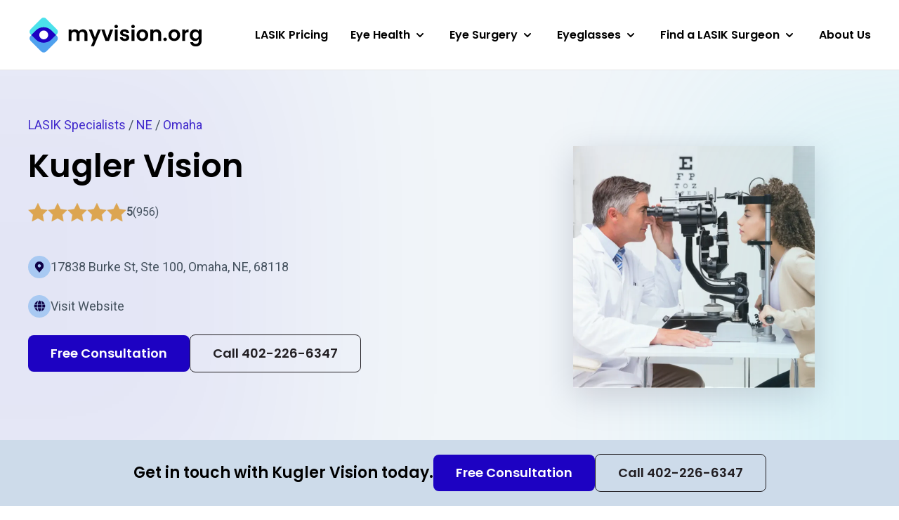

--- FILE ---
content_type: text/html; charset=UTF-8
request_url: https://myvision.org/directory/kugler-vision-76n2chrmk8/
body_size: 33467
content:


<!DOCTYPE html>
<html lang="en-US">

<head>
    <meta name="viewport" content="width=device-width, initial-scale=1.0" charset="UTF-8" />

        <script>(function(w,d,s,l,i){w[l]=w[l]||[];w[l].push({'gtm.start':
    new Date().getTime(),event:'gtm.js'});var f=d.getElementsByTagName(s)[0],
    j=d.createElement(s),dl=l!='dataLayer'?'&l='+l:'';j.async=true;j.src=
    'https://www.googletagmanager.com/gtm.js?id='+i+dl;f.parentNode.insertBefore(j,f);
    })(window,document,'script','dataLayer','GTM-PCQDRX4');</script>
    
        <link rel="apple-touch-icon" sizes="180x180" href="/apple-touch-icon.png">
    <link rel="icon" type="image/png" sizes="32x32" href="/favicon-32x32.png">
    <link rel="icon" type="image/png" sizes="16x16" href="/favicon-16x16.png">
    <link rel="manifest" href="/site.webmanifest">
    <link rel="mask-icon" href="/safari-pinned-tab.svg" color="#5bbad5">
    <meta name="msapplication-TileColor" content="#2d89ef">
    <meta name="theme-color" content="#ffffff">

        <link rel="preconnect" href="https://fonts.googleapis.com">
    <link rel="preconnect" href="https://fonts.gstatic.com" crossorigin>
    <link rel="preload" as="style" href="https://fonts.googleapis.com/css2?family=Poppins:wght@600&family=Roboto&display=swap">
    <link rel="stylesheet" media="print" onload="this.onload=null;this.removeAttribute('media');" href="https://fonts.googleapis.com/css2?family=Poppins:wght@600&family=Roboto&display=swap">
    <noscript>
        <link rel="stylesheet" href="https://fonts.googleapis.com/css2?family=Poppins:wght@600&family=Roboto&display=swap">
    </noscript>
    
    <meta name='robots' content='index, follow, max-image-preview:large, max-snippet:-1, max-video-preview:-1' />

	<!-- This site is optimized with the Yoast SEO plugin v20.11 - https://yoast.com/wordpress/plugins/seo/ -->
	<title>Kugler Vision | Top 6 Trends from 956 Reviews</title>
	<meta name="description" content="We&#039;ve done the research for you - Kugler Vision reviews, LASIK services &amp; more, with a distilled analysis of 956 reviews." />
	<meta property="og:locale" content="en_US" />
	<meta property="og:type" content="website" />
	<meta property="og:site_name" content="MyVision.org" />
	<meta name="twitter:card" content="summary_large_image" />
	<script type="application/ld+json" class="yoast-schema-graph">{"@context":"https://schema.org","@graph":[{"@type":"WebSite","@id":"https://myvision.org/#website","url":"https://myvision.org/","name":"MyVision.org","description":"Healthier eyes, happier lives.","potentialAction":[{"@type":"SearchAction","target":{"@type":"EntryPoint","urlTemplate":"https://myvision.org/?s={search_term_string}"},"query-input":"required name=search_term_string"}],"inLanguage":"en-US"}]}</script>
	<!-- / Yoast SEO plugin. -->


<link rel='dns-prefetch' href='//myvision.org' />
<link rel='dns-prefetch' href='//api.mapbox.com' />
<script>
window._wpemojiSettings = {"baseUrl":"https:\/\/s.w.org\/images\/core\/emoji\/14.0.0\/72x72\/","ext":".png","svgUrl":"https:\/\/s.w.org\/images\/core\/emoji\/14.0.0\/svg\/","svgExt":".svg","source":{"concatemoji":"https:\/\/myvision.org\/wp-includes\/js\/wp-emoji-release.min.js?ver=6.4.1"}};
/*! This file is auto-generated */
!function(i,n){var o,s,e;function c(e){try{var t={supportTests:e,timestamp:(new Date).valueOf()};sessionStorage.setItem(o,JSON.stringify(t))}catch(e){}}function p(e,t,n){e.clearRect(0,0,e.canvas.width,e.canvas.height),e.fillText(t,0,0);var t=new Uint32Array(e.getImageData(0,0,e.canvas.width,e.canvas.height).data),r=(e.clearRect(0,0,e.canvas.width,e.canvas.height),e.fillText(n,0,0),new Uint32Array(e.getImageData(0,0,e.canvas.width,e.canvas.height).data));return t.every(function(e,t){return e===r[t]})}function u(e,t,n){switch(t){case"flag":return n(e,"\ud83c\udff3\ufe0f\u200d\u26a7\ufe0f","\ud83c\udff3\ufe0f\u200b\u26a7\ufe0f")?!1:!n(e,"\ud83c\uddfa\ud83c\uddf3","\ud83c\uddfa\u200b\ud83c\uddf3")&&!n(e,"\ud83c\udff4\udb40\udc67\udb40\udc62\udb40\udc65\udb40\udc6e\udb40\udc67\udb40\udc7f","\ud83c\udff4\u200b\udb40\udc67\u200b\udb40\udc62\u200b\udb40\udc65\u200b\udb40\udc6e\u200b\udb40\udc67\u200b\udb40\udc7f");case"emoji":return!n(e,"\ud83e\udef1\ud83c\udffb\u200d\ud83e\udef2\ud83c\udfff","\ud83e\udef1\ud83c\udffb\u200b\ud83e\udef2\ud83c\udfff")}return!1}function f(e,t,n){var r="undefined"!=typeof WorkerGlobalScope&&self instanceof WorkerGlobalScope?new OffscreenCanvas(300,150):i.createElement("canvas"),a=r.getContext("2d",{willReadFrequently:!0}),o=(a.textBaseline="top",a.font="600 32px Arial",{});return e.forEach(function(e){o[e]=t(a,e,n)}),o}function t(e){var t=i.createElement("script");t.src=e,t.defer=!0,i.head.appendChild(t)}"undefined"!=typeof Promise&&(o="wpEmojiSettingsSupports",s=["flag","emoji"],n.supports={everything:!0,everythingExceptFlag:!0},e=new Promise(function(e){i.addEventListener("DOMContentLoaded",e,{once:!0})}),new Promise(function(t){var n=function(){try{var e=JSON.parse(sessionStorage.getItem(o));if("object"==typeof e&&"number"==typeof e.timestamp&&(new Date).valueOf()<e.timestamp+604800&&"object"==typeof e.supportTests)return e.supportTests}catch(e){}return null}();if(!n){if("undefined"!=typeof Worker&&"undefined"!=typeof OffscreenCanvas&&"undefined"!=typeof URL&&URL.createObjectURL&&"undefined"!=typeof Blob)try{var e="postMessage("+f.toString()+"("+[JSON.stringify(s),u.toString(),p.toString()].join(",")+"));",r=new Blob([e],{type:"text/javascript"}),a=new Worker(URL.createObjectURL(r),{name:"wpTestEmojiSupports"});return void(a.onmessage=function(e){c(n=e.data),a.terminate(),t(n)})}catch(e){}c(n=f(s,u,p))}t(n)}).then(function(e){for(var t in e)n.supports[t]=e[t],n.supports.everything=n.supports.everything&&n.supports[t],"flag"!==t&&(n.supports.everythingExceptFlag=n.supports.everythingExceptFlag&&n.supports[t]);n.supports.everythingExceptFlag=n.supports.everythingExceptFlag&&!n.supports.flag,n.DOMReady=!1,n.readyCallback=function(){n.DOMReady=!0}}).then(function(){return e}).then(function(){var e;n.supports.everything||(n.readyCallback(),(e=n.source||{}).concatemoji?t(e.concatemoji):e.wpemoji&&e.twemoji&&(t(e.twemoji),t(e.wpemoji)))}))}((window,document),window._wpemojiSettings);
</script>
<style id='wp-emoji-styles-inline-css'>

	img.wp-smiley, img.emoji {
		display: inline !important;
		border: none !important;
		box-shadow: none !important;
		height: 1em !important;
		width: 1em !important;
		margin: 0 0.07em !important;
		vertical-align: -0.1em !important;
		background: none !important;
		padding: 0 !important;
	}
</style>
<link rel='stylesheet' id='wp-block-library-css' href='https://myvision.org/wp-includes/css/dist/block-library/style.min.css?ver=6.4.1' media='all' />
<style id='wp-block-library-theme-inline-css'>
.wp-block-audio figcaption{color:#555;font-size:13px;text-align:center}.is-dark-theme .wp-block-audio figcaption{color:hsla(0,0%,100%,.65)}.wp-block-audio{margin:0 0 1em}.wp-block-code{border:1px solid #ccc;border-radius:4px;font-family:Menlo,Consolas,monaco,monospace;padding:.8em 1em}.wp-block-embed figcaption{color:#555;font-size:13px;text-align:center}.is-dark-theme .wp-block-embed figcaption{color:hsla(0,0%,100%,.65)}.wp-block-embed{margin:0 0 1em}.blocks-gallery-caption{color:#555;font-size:13px;text-align:center}.is-dark-theme .blocks-gallery-caption{color:hsla(0,0%,100%,.65)}.wp-block-image figcaption{color:#555;font-size:13px;text-align:center}.is-dark-theme .wp-block-image figcaption{color:hsla(0,0%,100%,.65)}.wp-block-image{margin:0 0 1em}.wp-block-pullquote{border-bottom:4px solid;border-top:4px solid;color:currentColor;margin-bottom:1.75em}.wp-block-pullquote cite,.wp-block-pullquote footer,.wp-block-pullquote__citation{color:currentColor;font-size:.8125em;font-style:normal;text-transform:uppercase}.wp-block-quote{border-left:.25em solid;margin:0 0 1.75em;padding-left:1em}.wp-block-quote cite,.wp-block-quote footer{color:currentColor;font-size:.8125em;font-style:normal;position:relative}.wp-block-quote.has-text-align-right{border-left:none;border-right:.25em solid;padding-left:0;padding-right:1em}.wp-block-quote.has-text-align-center{border:none;padding-left:0}.wp-block-quote.is-large,.wp-block-quote.is-style-large,.wp-block-quote.is-style-plain{border:none}.wp-block-search .wp-block-search__label{font-weight:700}.wp-block-search__button{border:1px solid #ccc;padding:.375em .625em}:where(.wp-block-group.has-background){padding:1.25em 2.375em}.wp-block-separator.has-css-opacity{opacity:.4}.wp-block-separator{border:none;border-bottom:2px solid;margin-left:auto;margin-right:auto}.wp-block-separator.has-alpha-channel-opacity{opacity:1}.wp-block-separator:not(.is-style-wide):not(.is-style-dots){width:100px}.wp-block-separator.has-background:not(.is-style-dots){border-bottom:none;height:1px}.wp-block-separator.has-background:not(.is-style-wide):not(.is-style-dots){height:2px}.wp-block-table{margin:0 0 1em}.wp-block-table td,.wp-block-table th{word-break:normal}.wp-block-table figcaption{color:#555;font-size:13px;text-align:center}.is-dark-theme .wp-block-table figcaption{color:hsla(0,0%,100%,.65)}.wp-block-video figcaption{color:#555;font-size:13px;text-align:center}.is-dark-theme .wp-block-video figcaption{color:hsla(0,0%,100%,.65)}.wp-block-video{margin:0 0 1em}.wp-block-template-part.has-background{margin-bottom:0;margin-top:0;padding:1.25em 2.375em}
</style>
<style id='classic-theme-styles-inline-css'>
/*! This file is auto-generated */
.wp-block-button__link{color:#fff;background-color:#32373c;border-radius:9999px;box-shadow:none;text-decoration:none;padding:calc(.667em + 2px) calc(1.333em + 2px);font-size:1.125em}.wp-block-file__button{background:#32373c;color:#fff;text-decoration:none}
</style>
<style id='global-styles-inline-css'>
body{--wp--preset--color--black: #000000;--wp--preset--color--cyan-bluish-gray: #abb8c3;--wp--preset--color--white: #ffffff;--wp--preset--color--pale-pink: #f78da7;--wp--preset--color--vivid-red: #cf2e2e;--wp--preset--color--luminous-vivid-orange: #ff6900;--wp--preset--color--luminous-vivid-amber: #fcb900;--wp--preset--color--light-green-cyan: #7bdcb5;--wp--preset--color--vivid-green-cyan: #00d084;--wp--preset--color--pale-cyan-blue: #8ed1fc;--wp--preset--color--vivid-cyan-blue: #0693e3;--wp--preset--color--vivid-purple: #9b51e0;--wp--preset--gradient--vivid-cyan-blue-to-vivid-purple: linear-gradient(135deg,rgba(6,147,227,1) 0%,rgb(155,81,224) 100%);--wp--preset--gradient--light-green-cyan-to-vivid-green-cyan: linear-gradient(135deg,rgb(122,220,180) 0%,rgb(0,208,130) 100%);--wp--preset--gradient--luminous-vivid-amber-to-luminous-vivid-orange: linear-gradient(135deg,rgba(252,185,0,1) 0%,rgba(255,105,0,1) 100%);--wp--preset--gradient--luminous-vivid-orange-to-vivid-red: linear-gradient(135deg,rgba(255,105,0,1) 0%,rgb(207,46,46) 100%);--wp--preset--gradient--very-light-gray-to-cyan-bluish-gray: linear-gradient(135deg,rgb(238,238,238) 0%,rgb(169,184,195) 100%);--wp--preset--gradient--cool-to-warm-spectrum: linear-gradient(135deg,rgb(74,234,220) 0%,rgb(151,120,209) 20%,rgb(207,42,186) 40%,rgb(238,44,130) 60%,rgb(251,105,98) 80%,rgb(254,248,76) 100%);--wp--preset--gradient--blush-light-purple: linear-gradient(135deg,rgb(255,206,236) 0%,rgb(152,150,240) 100%);--wp--preset--gradient--blush-bordeaux: linear-gradient(135deg,rgb(254,205,165) 0%,rgb(254,45,45) 50%,rgb(107,0,62) 100%);--wp--preset--gradient--luminous-dusk: linear-gradient(135deg,rgb(255,203,112) 0%,rgb(199,81,192) 50%,rgb(65,88,208) 100%);--wp--preset--gradient--pale-ocean: linear-gradient(135deg,rgb(255,245,203) 0%,rgb(182,227,212) 50%,rgb(51,167,181) 100%);--wp--preset--gradient--electric-grass: linear-gradient(135deg,rgb(202,248,128) 0%,rgb(113,206,126) 100%);--wp--preset--gradient--midnight: linear-gradient(135deg,rgb(2,3,129) 0%,rgb(40,116,252) 100%);--wp--preset--font-size--small: 13px;--wp--preset--font-size--medium: 20px;--wp--preset--font-size--large: 36px;--wp--preset--font-size--x-large: 42px;--wp--preset--spacing--20: 0.44rem;--wp--preset--spacing--30: 0.67rem;--wp--preset--spacing--40: 1rem;--wp--preset--spacing--50: 1.5rem;--wp--preset--spacing--60: 2.25rem;--wp--preset--spacing--70: 3.38rem;--wp--preset--spacing--80: 5.06rem;--wp--preset--shadow--natural: 6px 6px 9px rgba(0, 0, 0, 0.2);--wp--preset--shadow--deep: 12px 12px 50px rgba(0, 0, 0, 0.4);--wp--preset--shadow--sharp: 6px 6px 0px rgba(0, 0, 0, 0.2);--wp--preset--shadow--outlined: 6px 6px 0px -3px rgba(255, 255, 255, 1), 6px 6px rgba(0, 0, 0, 1);--wp--preset--shadow--crisp: 6px 6px 0px rgba(0, 0, 0, 1);}:where(.is-layout-flex){gap: 0.5em;}:where(.is-layout-grid){gap: 0.5em;}body .is-layout-flow > .alignleft{float: left;margin-inline-start: 0;margin-inline-end: 2em;}body .is-layout-flow > .alignright{float: right;margin-inline-start: 2em;margin-inline-end: 0;}body .is-layout-flow > .aligncenter{margin-left: auto !important;margin-right: auto !important;}body .is-layout-constrained > .alignleft{float: left;margin-inline-start: 0;margin-inline-end: 2em;}body .is-layout-constrained > .alignright{float: right;margin-inline-start: 2em;margin-inline-end: 0;}body .is-layout-constrained > .aligncenter{margin-left: auto !important;margin-right: auto !important;}body .is-layout-constrained > :where(:not(.alignleft):not(.alignright):not(.alignfull)){max-width: var(--wp--style--global--content-size);margin-left: auto !important;margin-right: auto !important;}body .is-layout-constrained > .alignwide{max-width: var(--wp--style--global--wide-size);}body .is-layout-flex{display: flex;}body .is-layout-flex{flex-wrap: wrap;align-items: center;}body .is-layout-flex > *{margin: 0;}body .is-layout-grid{display: grid;}body .is-layout-grid > *{margin: 0;}:where(.wp-block-columns.is-layout-flex){gap: 2em;}:where(.wp-block-columns.is-layout-grid){gap: 2em;}:where(.wp-block-post-template.is-layout-flex){gap: 1.25em;}:where(.wp-block-post-template.is-layout-grid){gap: 1.25em;}.has-black-color{color: var(--wp--preset--color--black) !important;}.has-cyan-bluish-gray-color{color: var(--wp--preset--color--cyan-bluish-gray) !important;}.has-white-color{color: var(--wp--preset--color--white) !important;}.has-pale-pink-color{color: var(--wp--preset--color--pale-pink) !important;}.has-vivid-red-color{color: var(--wp--preset--color--vivid-red) !important;}.has-luminous-vivid-orange-color{color: var(--wp--preset--color--luminous-vivid-orange) !important;}.has-luminous-vivid-amber-color{color: var(--wp--preset--color--luminous-vivid-amber) !important;}.has-light-green-cyan-color{color: var(--wp--preset--color--light-green-cyan) !important;}.has-vivid-green-cyan-color{color: var(--wp--preset--color--vivid-green-cyan) !important;}.has-pale-cyan-blue-color{color: var(--wp--preset--color--pale-cyan-blue) !important;}.has-vivid-cyan-blue-color{color: var(--wp--preset--color--vivid-cyan-blue) !important;}.has-vivid-purple-color{color: var(--wp--preset--color--vivid-purple) !important;}.has-black-background-color{background-color: var(--wp--preset--color--black) !important;}.has-cyan-bluish-gray-background-color{background-color: var(--wp--preset--color--cyan-bluish-gray) !important;}.has-white-background-color{background-color: var(--wp--preset--color--white) !important;}.has-pale-pink-background-color{background-color: var(--wp--preset--color--pale-pink) !important;}.has-vivid-red-background-color{background-color: var(--wp--preset--color--vivid-red) !important;}.has-luminous-vivid-orange-background-color{background-color: var(--wp--preset--color--luminous-vivid-orange) !important;}.has-luminous-vivid-amber-background-color{background-color: var(--wp--preset--color--luminous-vivid-amber) !important;}.has-light-green-cyan-background-color{background-color: var(--wp--preset--color--light-green-cyan) !important;}.has-vivid-green-cyan-background-color{background-color: var(--wp--preset--color--vivid-green-cyan) !important;}.has-pale-cyan-blue-background-color{background-color: var(--wp--preset--color--pale-cyan-blue) !important;}.has-vivid-cyan-blue-background-color{background-color: var(--wp--preset--color--vivid-cyan-blue) !important;}.has-vivid-purple-background-color{background-color: var(--wp--preset--color--vivid-purple) !important;}.has-black-border-color{border-color: var(--wp--preset--color--black) !important;}.has-cyan-bluish-gray-border-color{border-color: var(--wp--preset--color--cyan-bluish-gray) !important;}.has-white-border-color{border-color: var(--wp--preset--color--white) !important;}.has-pale-pink-border-color{border-color: var(--wp--preset--color--pale-pink) !important;}.has-vivid-red-border-color{border-color: var(--wp--preset--color--vivid-red) !important;}.has-luminous-vivid-orange-border-color{border-color: var(--wp--preset--color--luminous-vivid-orange) !important;}.has-luminous-vivid-amber-border-color{border-color: var(--wp--preset--color--luminous-vivid-amber) !important;}.has-light-green-cyan-border-color{border-color: var(--wp--preset--color--light-green-cyan) !important;}.has-vivid-green-cyan-border-color{border-color: var(--wp--preset--color--vivid-green-cyan) !important;}.has-pale-cyan-blue-border-color{border-color: var(--wp--preset--color--pale-cyan-blue) !important;}.has-vivid-cyan-blue-border-color{border-color: var(--wp--preset--color--vivid-cyan-blue) !important;}.has-vivid-purple-border-color{border-color: var(--wp--preset--color--vivid-purple) !important;}.has-vivid-cyan-blue-to-vivid-purple-gradient-background{background: var(--wp--preset--gradient--vivid-cyan-blue-to-vivid-purple) !important;}.has-light-green-cyan-to-vivid-green-cyan-gradient-background{background: var(--wp--preset--gradient--light-green-cyan-to-vivid-green-cyan) !important;}.has-luminous-vivid-amber-to-luminous-vivid-orange-gradient-background{background: var(--wp--preset--gradient--luminous-vivid-amber-to-luminous-vivid-orange) !important;}.has-luminous-vivid-orange-to-vivid-red-gradient-background{background: var(--wp--preset--gradient--luminous-vivid-orange-to-vivid-red) !important;}.has-very-light-gray-to-cyan-bluish-gray-gradient-background{background: var(--wp--preset--gradient--very-light-gray-to-cyan-bluish-gray) !important;}.has-cool-to-warm-spectrum-gradient-background{background: var(--wp--preset--gradient--cool-to-warm-spectrum) !important;}.has-blush-light-purple-gradient-background{background: var(--wp--preset--gradient--blush-light-purple) !important;}.has-blush-bordeaux-gradient-background{background: var(--wp--preset--gradient--blush-bordeaux) !important;}.has-luminous-dusk-gradient-background{background: var(--wp--preset--gradient--luminous-dusk) !important;}.has-pale-ocean-gradient-background{background: var(--wp--preset--gradient--pale-ocean) !important;}.has-electric-grass-gradient-background{background: var(--wp--preset--gradient--electric-grass) !important;}.has-midnight-gradient-background{background: var(--wp--preset--gradient--midnight) !important;}.has-small-font-size{font-size: var(--wp--preset--font-size--small) !important;}.has-medium-font-size{font-size: var(--wp--preset--font-size--medium) !important;}.has-large-font-size{font-size: var(--wp--preset--font-size--large) !important;}.has-x-large-font-size{font-size: var(--wp--preset--font-size--x-large) !important;}
.wp-block-navigation a:where(:not(.wp-element-button)){color: inherit;}
:where(.wp-block-post-template.is-layout-flex){gap: 1.25em;}:where(.wp-block-post-template.is-layout-grid){gap: 1.25em;}
:where(.wp-block-columns.is-layout-flex){gap: 2em;}:where(.wp-block-columns.is-layout-grid){gap: 2em;}
.wp-block-pullquote{font-size: 1.5em;line-height: 1.6;}
</style>
<link rel='stylesheet' id='tailwindcss-css' href='https://myvision.org/wp-content/themes/myvision/dist/css/index.prod.css?ver=1768601599' media='all' />
<link rel='stylesheet' id='app-css' href='https://api.mapbox.com/mapbox-gl-js/v3.3.0/mapbox-gl.css' media='all' />
<script src="https://myvision.org/wp-includes/js/jquery/jquery.min.js?ver=3.7.1" id="jquery-core-js"></script>
<script src="https://myvision.org/wp-includes/js/jquery/jquery-migrate.min.js?ver=3.4.1" id="jquery-migrate-js"></script>
<link rel="https://api.w.org/" href="https://myvision.org/wp-json/" /><link rel="EditURI" type="application/rsd+xml" title="RSD" href="https://myvision.org/xmlrpc.php?rsd" />
<meta name="generator" content="WordPress 6.4.1" />
		<script>
			document.documentElement.className = document.documentElement.className.replace( 'no-js', 'js' );
		</script>
				<style>
			.no-js img.lazyload { display: none; }
			figure.wp-block-image img.lazyloading { min-width: 150px; }
							.lazyload, .lazyloading { opacity: 0; }
				.lazyloaded {
					opacity: 1;
					transition: opacity 100ms;
					transition-delay: 0ms;
				}
					</style>
		</head>

<body class="blog wp-embed-responsive bg-white flex flex-col min-h-screen group/body">

<noscript><iframe 
height="0" width="0" style="display:none;visibility:hidden" data-src="https://www.googletagmanager.com/ns.html?id=GTM-PCQDRX4" class="lazyload" src="[data-uri]"></iframe></noscript>



<header
    class="relative h-[60px] lg:h-[100px] bg-white border-b border-black/10 z-30"
    data-region="Header"
>
    <div class="Container-lg h-full flex justify-between items-center min-h-[44px]">

        <a href="/" class="block w-[124px] lg:w-[192px] xl:w-auto">
            <span class="sr-only">Myvision.org Home</span>
            <svg class="max-w-full" width="247" height="54" viewBox="0 0 247 54" fill="none" xmlns="http://www.w3.org/2000/svg">
<path d="M77.8292 18.7687C79.8102 18.7687 81.4027 19.3802 82.6068 20.6033C83.8303 21.8069 84.4421 23.4959 84.4421 25.6703V35.1345H80.3637V26.2236C80.3637 24.9617 80.0432 24.0007 79.4023 23.3406C78.7614 22.6611 77.8875 22.3214 76.7805 22.3214C75.6735 22.3214 74.7898 22.6611 74.1295 23.3406C73.4886 24.0007 73.1681 24.9617 73.1681 26.2236V35.1345H69.0897V26.2236C69.0897 24.9617 68.7692 24.0007 68.1283 23.3406C67.4874 22.6611 66.6135 22.3214 65.5065 22.3214C64.3801 22.3214 63.4867 22.6611 62.8264 23.3406C62.1855 24.0007 61.865 24.9617 61.865 26.2236V35.1345H57.7866V19.0016H61.865V20.9527C62.3894 20.2732 63.0594 19.7394 63.8751 19.3511C64.7102 18.9628 65.623 18.7687 66.6135 18.7687C67.8759 18.7687 69.0023 19.0405 69.9928 19.584C70.9833 20.1082 71.7504 20.8654 72.2942 21.8555C72.8186 20.9236 73.576 20.1762 74.5665 19.6132C75.5764 19.0502 76.6639 18.7687 77.8292 18.7687Z" fill="black"/>
<path d="M103.752 19.0016L93.7599 42.7642H89.4193L92.9151 34.7268L86.4479 19.0016H91.0215L95.1874 30.2714L99.4115 19.0016H103.752Z" fill="black"/>
<path d="M112.68 31.3779L116.759 19.0016H121.099L115.127 35.1345H110.175L104.232 19.0016H108.602L112.68 31.3779Z" fill="black"/>
<path d="M125.458 17.0797C124.74 17.0797 124.138 16.8564 123.652 16.4099C123.186 15.9439 122.953 15.3712 122.953 14.6918C122.953 14.0123 123.186 13.4493 123.652 13.0027C124.138 12.5368 124.74 12.3038 125.458 12.3038C126.177 12.3038 126.769 12.5368 127.235 13.0027C127.721 13.4493 127.964 14.0123 127.964 14.6918C127.964 15.3712 127.721 15.9439 127.235 16.4099C126.769 16.8564 126.177 17.0797 125.458 17.0797ZM127.468 19.0016V35.1345H123.39V19.0016H127.468Z" fill="black"/>
<path d="M137.674 35.3966C136.353 35.3966 135.168 35.1636 134.12 34.6977C133.071 34.2124 132.236 33.562 131.614 32.7466C131.012 31.9312 130.682 31.0285 130.624 30.0384H134.731C134.809 30.6596 135.11 31.1741 135.634 31.5818C136.178 31.9895 136.848 32.1933 137.645 32.1933C138.421 32.1933 139.023 32.038 139.451 31.7274C139.897 31.4168 140.121 31.0188 140.121 30.5334C140.121 30.0093 139.849 29.621 139.305 29.3686C138.781 29.0968 137.936 28.8056 136.771 28.495C135.567 28.2038 134.576 27.9029 133.799 27.5923C133.042 27.2816 132.381 26.806 131.818 26.1653C131.274 25.5247 131.003 24.6608 131.003 23.5736C131.003 22.6805 131.255 21.8652 131.76 21.1274C132.284 20.3897 133.022 19.8073 133.974 19.3802C134.945 18.9531 136.081 18.7395 137.382 18.7395C139.305 18.7395 140.839 19.2249 141.985 20.1956C143.131 21.1469 143.762 22.4379 143.879 24.0686H139.975C139.917 23.428 139.645 22.9232 139.159 22.5544C138.693 22.1661 138.062 21.9719 137.266 21.9719C136.528 21.9719 135.955 22.1078 135.547 22.3796C135.159 22.6514 134.964 23.03 134.964 23.5153C134.964 24.0589 135.236 24.4763 135.78 24.7675C136.324 25.0393 137.169 25.3208 138.315 25.612C139.48 25.9032 140.441 26.2042 141.199 26.5148C141.956 26.8254 142.607 27.3107 143.15 27.9708C143.714 28.6115 144.005 29.4657 144.024 30.5334C144.024 31.4653 143.762 32.3001 143.238 33.0378C142.733 33.7756 141.995 34.358 141.024 34.7851C140.072 35.1928 138.955 35.3966 137.674 35.3966Z" fill="black"/>
<path d="M149.441 17.0797C148.722 17.0797 148.12 16.8564 147.634 16.4099C147.168 15.9439 146.935 15.3712 146.935 14.6918C146.935 14.0123 147.168 13.4493 147.634 13.0027C148.12 12.5368 148.722 12.3038 149.441 12.3038C150.159 12.3038 150.752 12.5368 151.218 13.0027C151.703 13.4493 151.946 14.0123 151.946 14.6918C151.946 15.3712 151.703 15.9439 151.218 16.4099C150.752 16.8564 150.159 17.0797 149.441 17.0797ZM151.451 19.0016V35.1345H147.372V19.0016H151.451Z" fill="black"/>
<path d="M162.647 35.3966C161.093 35.3966 159.695 35.0569 158.452 34.3774C157.209 33.6785 156.228 32.6981 155.509 31.4362C154.81 30.1743 154.461 28.7183 154.461 27.0681C154.461 25.4179 154.82 23.9619 155.538 22.7C156.277 21.4381 157.277 20.4674 158.539 19.7879C159.801 19.089 161.209 18.7395 162.763 18.7395C164.317 18.7395 165.725 19.089 166.987 19.7879C168.25 20.4674 169.24 21.4381 169.959 22.7C170.697 23.9619 171.066 25.4179 171.066 27.0681C171.066 28.7183 170.687 30.1743 169.93 31.4362C169.192 32.6981 168.182 33.6785 166.9 34.3774C165.637 35.0569 164.22 35.3966 162.647 35.3966ZM162.647 31.8439C163.385 31.8439 164.074 31.6692 164.715 31.3197C165.375 30.9508 165.9 30.4073 166.288 29.6889C166.677 28.9706 166.871 28.097 166.871 27.0681C166.871 25.5344 166.463 24.3598 165.647 23.5445C164.851 22.7097 163.87 22.2923 162.705 22.2923C161.54 22.2923 160.559 22.7097 159.763 23.5445C158.986 24.3598 158.597 25.5344 158.597 27.0681C158.597 28.6018 158.976 29.786 159.733 30.6208C160.51 31.4362 161.481 31.8439 162.647 31.8439Z" fill="black"/>
<path d="M183.001 18.7687C184.924 18.7687 186.477 19.3802 187.662 20.6033C188.847 21.8069 189.439 23.4959 189.439 25.6703V35.1345H185.36V26.2236C185.36 24.9423 185.04 23.9619 184.399 23.2824C183.758 22.5835 182.884 22.234 181.777 22.234C180.651 22.234 179.757 22.5835 179.097 23.2824C178.456 23.9619 178.136 24.9423 178.136 26.2236V35.1345H174.057V19.0016H178.136V21.011C178.68 20.3121 179.369 19.7685 180.204 19.3802C181.059 18.9725 181.991 18.7687 183.001 18.7687Z" fill="black"/>
<path d="M195.123 35.3384C194.385 35.3384 193.774 35.1151 193.288 34.6686C192.822 34.2027 192.589 33.63 192.589 32.9505C192.589 32.271 192.822 31.708 193.288 31.2615C193.774 30.7955 194.385 30.5626 195.123 30.5626C195.842 30.5626 196.434 30.7955 196.901 31.2615C197.367 31.708 197.6 32.271 197.6 32.9505C197.6 33.63 197.367 34.2027 196.901 34.6686C196.434 35.1151 195.842 35.3384 195.123 35.3384Z" fill="black"/>
<path d="M208.051 35.3966C206.497 35.3966 205.099 35.0569 203.856 34.3774C202.613 33.6785 201.632 32.6981 200.914 31.4362C200.215 30.1743 199.865 28.7183 199.865 27.0681C199.865 25.4179 200.224 23.9619 200.943 22.7C201.681 21.4381 202.681 20.4674 203.944 19.7879C205.206 19.089 206.614 18.7395 208.168 18.7395C209.721 18.7395 211.129 19.089 212.392 19.7879C213.654 20.4674 214.645 21.4381 215.363 22.7C216.101 23.9619 216.47 25.4179 216.47 27.0681C216.47 28.7183 216.092 30.1743 215.334 31.4362C214.596 32.6981 213.586 33.6785 212.304 34.3774C211.042 35.0569 209.624 35.3966 208.051 35.3966ZM208.051 31.8439C208.789 31.8439 209.479 31.6692 210.119 31.3197C210.78 30.9508 211.304 30.4073 211.693 29.6889C212.081 28.9706 212.275 28.097 212.275 27.0681C212.275 25.5344 211.867 24.3598 211.052 23.5445C210.255 22.7097 209.275 22.2923 208.109 22.2923C206.944 22.2923 205.963 22.7097 205.167 23.5445C204.39 24.3598 204.002 25.5344 204.002 27.0681C204.002 28.6018 204.381 29.786 205.138 30.6208C205.915 31.4362 206.886 31.8439 208.051 31.8439Z" fill="black"/>
<path d="M223.54 21.506C224.065 20.6518 224.744 19.982 225.58 19.4967C226.434 19.0113 227.405 18.7687 228.493 18.7687V23.0494H227.415C226.133 23.0494 225.162 23.3503 224.502 23.9522C223.861 24.554 223.54 25.6023 223.54 27.0972V35.1345H219.462V19.0016H223.54V21.506Z" fill="black"/>
<path d="M237.561 18.7395C238.765 18.7395 239.824 18.9822 240.737 19.4676C241.649 19.9335 242.368 20.545 242.892 21.3022V19.0016H247V35.251C247 36.7459 246.699 38.0757 246.097 39.2406C245.495 40.4248 244.592 41.3567 243.388 42.0361C242.184 42.735 240.727 43.0845 239.018 43.0845C236.726 43.0845 234.842 42.5506 233.366 41.4829C231.91 40.4151 231.084 38.9591 230.89 37.1147H234.939C235.153 37.8525 235.609 38.4349 236.309 38.862C237.027 39.3085 237.891 39.5318 238.901 39.5318C240.086 39.5318 241.047 39.1726 241.785 38.4543C242.523 37.7554 242.892 36.6876 242.892 35.251V32.7466C242.368 33.5038 241.64 34.1347 240.708 34.6395C239.795 35.1442 238.746 35.3966 237.561 35.3966C236.202 35.3966 234.959 35.0472 233.832 34.3483C232.706 33.6494 231.813 32.669 231.152 31.4071C230.511 30.1258 230.191 28.66 230.191 27.0098C230.191 25.3791 230.511 23.9327 231.152 22.6708C231.813 21.4089 232.696 20.4382 233.803 19.7588C234.93 19.0793 236.182 18.7395 237.561 18.7395ZM242.892 27.0681C242.892 26.078 242.698 25.2335 242.31 24.5346C241.921 23.8163 241.397 23.2727 240.737 22.9038C240.076 22.5155 239.367 22.3214 238.61 22.3214C237.853 22.3214 237.153 22.5058 236.513 22.8747C235.872 23.2435 235.347 23.7871 234.939 24.5054C234.551 25.2043 234.357 26.0391 234.357 27.0098C234.357 27.9805 234.551 28.8347 234.939 29.5725C235.347 30.2908 235.872 30.8441 236.513 31.2323C237.173 31.6206 237.872 31.8148 238.61 31.8148C239.367 31.8148 240.076 31.6303 240.737 31.2615C241.397 30.8732 241.921 30.3296 242.31 29.6307C242.698 28.9124 242.892 28.0582 242.892 27.0681Z" fill="black"/>
<path d="M18.6619 3.57199C20.6354 1.59923 23.8351 1.59924 25.8086 3.57199L40.8972 18.6549C42.8707 20.6276 42.8707 23.8261 40.8972 25.7989L22.2353 44.4537L3.57337 25.7989C1.59987 23.8261 1.59988 20.6276 3.57338 18.6549L18.6619 3.57199Z" fill="#4BE1EB"/>
<path d="M11.1042 20.4481C17.2517 14.3028 27.2188 14.3028 33.3664 20.4481L40.8972 27.976C42.8707 29.9488 42.8707 33.1473 40.8972 35.12L25.8086 50.2029C23.8351 52.1757 20.6354 52.1757 18.6619 50.2029L3.57337 35.12C1.59987 33.1473 1.59987 29.9488 3.57337 27.976L11.1042 20.4481Z" fill="#4FA1EE"/>
<path d="M10.9844 20.3699C17.132 14.2247 27.0991 14.2247 33.2466 20.3699L39.647 26.7679L33.2466 33.1659C27.0991 39.3111 17.132 39.3111 10.9844 33.1659L4.58406 26.7679L10.9844 20.3699Z" fill="#1D02C2"/>
<path d="M28.5595 26.6908C28.5595 30.1671 25.7404 32.9851 22.2628 32.9851C18.7853 32.9851 15.9661 30.1671 15.9661 26.6908C15.9661 23.2145 18.7853 20.3964 22.2628 20.3964C25.7404 20.3964 28.5595 23.2145 28.5595 26.6908Z" fill="white"/>
</svg>
        </a>

        <div class="flex justify-center items-center h-full">
                            <div class="Nav Nav--desktop hidden lg:block">
                    <ul id="menu-primary-menu" class="menu"><li class=' menu-item menu-item-type-post_type menu-item-object-page'><span class="Nav-itemText"><a href="https://myvision.org/pricing/">LASIK Pricing</a></span></li>
<li class=' menu-item menu-item-type-post_type menu-item-object-page menu-item-has-children'><span class="Nav-itemText"><a href="https://myvision.org/eye-health/">Eye Health<i class="Nav-caret --desktop"></i></a><button class="Nav-caret --mobile" data-plugin="nav-toggle"><span class="sr-only">Toggle mobile navigation</span></button></span>
<ul class="sub-menu">
<li class=' menu-item menu-item-type-post_type menu-item-object-page'><span class="Nav-itemText"><a href="https://myvision.org/eye-conditions/">Eye Conditions</a></span></li>
<li class=' menu-item menu-item-type-post_type menu-item-object-page'><span class="Nav-itemText"><a href="https://myvision.org/eye-health/eye-exams/">Eye Exams</a></span></li>
<li class=' menu-item menu-item-type-post_type menu-item-object-page'><span class="Nav-itemText"><a href="https://myvision.org/eye-conditions/refractive-errors/">Refractive Errors</a></span></li>
<li class=' menu-item menu-item-type-post_type menu-item-object-page'><span class="Nav-itemText"><a href="https://myvision.org/education/">Vision Education</a></span></li>
<li class=' menu-item menu-item-type-post_type menu-item-object-page'><span class="Nav-itemText"><a href="https://myvision.org/doctors/">Eye Doctors</a></span></li>
</ul>
</li>
<li class=' menu-item menu-item-type-post_type menu-item-object-page menu-item-has-children'><span class="Nav-itemText"><a href="https://myvision.org/eye-surgery/">Eye Surgery<i class="Nav-caret --desktop"></i></a><button class="Nav-caret --mobile" data-plugin="nav-toggle"><span class="sr-only">Toggle mobile navigation</span></button></span>
<ul class="sub-menu">
<li class=' menu-item menu-item-type-custom menu-item-object-custom'><span class="Nav-itemText"><a href="https://myvision.org/directory/">Surgeons</a></span></li>
<li class=' menu-item menu-item-type-post_type menu-item-object-page'><span class="Nav-itemText"><a href="https://myvision.org/lasik/">LASIK Eye Surgery</a></span></li>
<li class=' menu-item menu-item-type-post_type menu-item-object-page'><span class="Nav-itemText"><a href="https://myvision.org/cataracts/surgery/">Cataract Eye Surgery</a></span></li>
<li class=' menu-item menu-item-type-post_type menu-item-object-page'><span class="Nav-itemText"><a href="https://myvision.org/eye-surgery/laser/">Laser Eye Surgery</a></span></li>
<li class=' menu-item menu-item-type-post_type menu-item-object-page'><span class="Nav-itemText"><a href="https://myvision.org/eye-surgery/laser/prk/">Photorefractive Keratectomy (PRK)</a></span></li>
<li class=' menu-item menu-item-type-post_type menu-item-object-page'><span class="Nav-itemText"><a href="https://myvision.org/eye-surgery/laser/smile/">SMILE Eye Surgery</a></span></li>
</ul>
</li>
<li class=' menu-item menu-item-type-post_type menu-item-object-page menu-item-has-children'><span class="Nav-itemText"><a href="https://myvision.org/eyeglasses/">Eyeglasses<i class="Nav-caret --desktop"></i></a><button class="Nav-caret --mobile" data-plugin="nav-toggle"><span class="sr-only">Toggle mobile navigation</span></button></span>
<ul class="sub-menu">
<li class=' menu-item menu-item-type-post_type menu-item-object-page'><span class="Nav-itemText"><a href="https://myvision.org/eyeglasses/blue-light-glasses/">Blue Light Glasses</a></span></li>
<li class=' menu-item menu-item-type-post_type menu-item-object-page'><span class="Nav-itemText"><a href="https://myvision.org/eyeglasses/colorblind/">Colorblind Glasses</a></span></li>
<li class=' menu-item menu-item-type-post_type menu-item-object-page'><span class="Nav-itemText"><a href="https://myvision.org/eyeglasses/polarized-vs-non-polarized/">Polarized vs. Non-Polarized Sunglasses</a></span></li>
<li class=' menu-item menu-item-type-post_type menu-item-object-page'><span class="Nav-itemText"><a href="https://myvision.org/eyeglasses/gaming/">Gaming Glasses</a></span></li>
</ul>
</li>
<li class=' menu-item menu-item-type-custom menu-item-object-custom menu-item-has-children'><span class="Nav-itemText"><a href="https://myvision.org/directory/">Find a LASIK Surgeon<i class="Nav-caret --desktop"></i></a><button class="Nav-caret --mobile" data-plugin="nav-toggle"><span class="sr-only">Toggle mobile navigation</span></button></span>
<ul class="sub-menu">
<li class=' menu-item menu-item-type-custom menu-item-object-custom'><span class="Nav-itemText"><a href="https://myvision.org/directory/ca/">California</a></span></li>
<li class=' menu-item menu-item-type-custom menu-item-object-custom'><span class="Nav-itemText"><a href="https://myvision.org/directory/co/">Colorado</a></span></li>
<li class=' menu-item menu-item-type-custom menu-item-object-custom'><span class="Nav-itemText"><a href="https://myvision.org/directory/fl/">Florida</a></span></li>
<li class=' menu-item menu-item-type-custom menu-item-object-custom'><span class="Nav-itemText"><a href="https://myvision.org/directory/il/">Illinois</a></span></li>
<li class=' menu-item menu-item-type-custom menu-item-object-custom'><span class="Nav-itemText"><a href="https://myvision.org/directory/fl/miami/">Miami</a></span></li>
<li class=' menu-item menu-item-type-custom menu-item-object-custom'><span class="Nav-itemText"><a href="https://myvision.org/directory/ny/">New York</a></span></li>
<li class=' menu-item menu-item-type-custom menu-item-object-custom'><span class="Nav-itemText"><a href="https://myvision.org/directory/tx/">Texas</a></span></li>
<li class=' menu-item menu-item-type-custom menu-item-object-custom'><span class="Nav-itemText"><a href="https://myvision.org/directory/wa/">Washington</a></span></li>
<li class=' menu-item menu-item-type-custom menu-item-object-custom'><span class="Nav-itemText"><a href="https://myvision.org/directory/">Other States</a></span></li>
</ul>
</li>
<li class=' menu-item menu-item-type-custom menu-item-object-custom'><span class="Nav-itemText"><a href="/about/">About Us</a></span></li>
</ul>                </div>
                                </div>

        <div class="flex justify-end items-center lg:hidden">
                                        <button
                    class="lg:hidden h-11 w-11 flex justify-center items-center ml-2"
                    aria-label="Mobile navigation toggle"
                    data-modal-open="modal-mobile-nav"
                >
                    <svg width="20" height="15" viewBox="0 0 20 15" fill="none" xmlns="http://www.w3.org/2000/svg">
<path d="M20 13.5032C20 14.0532 19.554 14.4982 19.005 14.4982H10.995C10.7311 14.4982 10.478 14.3933 10.2914 14.2067C10.1048 14.0202 10 13.7671 10 13.5032C10 13.2393 10.1048 12.9862 10.2914 12.7996C10.478 12.613 10.7311 12.5082 10.995 12.5082H19.005C19.555 12.5082 20 12.9532 20 13.5032Z" fill="black"/>
<path d="M20 7.49817C20 8.04817 19.554 8.49317 19.005 8.49317H0.995C0.731109 8.49317 0.478028 8.38834 0.291429 8.20175C0.10483 8.01515 0 7.76206 0 7.49817C0 7.23428 0.10483 6.9812 0.291429 6.7946C0.478028 6.608 0.731109 6.50317 0.995 6.50317H19.005C19.555 6.50317 20 6.94917 20 7.49817Z" fill="black"/>
<path d="M19.005 2.48817C19.2689 2.48817 19.522 2.38334 19.7086 2.19674C19.8952 2.01014 20 1.75706 20 1.49317C20 1.22928 19.8952 0.976196 19.7086 0.789598C19.522 0.602999 19.2689 0.498169 19.005 0.498169H6.995C6.86433 0.498169 6.73495 0.523905 6.61423 0.573909C6.49351 0.623912 6.38382 0.697203 6.29143 0.789598C6.19903 0.881992 6.12574 0.99168 6.07574 1.1124C6.02574 1.23312 6 1.3625 6 1.49317C6 1.62383 6.02574 1.75322 6.07574 1.87394C6.12574 1.99466 6.19903 2.10435 6.29143 2.19674C6.38382 2.28913 6.49351 2.36243 6.61423 2.41243C6.73495 2.46243 6.86433 2.48817 6.995 2.48817H19.005Z" fill="black"/>
</svg>
                </button>
                    </div>

    </div>
</header>

<div id="modal-mobile-nav" class="Modal Modal--slide lg:hidden" aria-hidden="true">
    <div class="Modal-overlay" tabindex="-1">

        <div
            class="Modal-container"
            role="dialog"
            aria-modal="true"
            aria-labelledby="modal-mobile-nav-title"
        >

            <div id="modal-mobile-nav-title" class="sr-only">
                Mobile Navigation Menu
            </div>

            <button class="Modal-close" aria-label="Close modal" data-modal-close></button>

            <div id="modal-mobile-nav-content">
                <div class="Nav Nav--mobile">
                    <ul id="menu-primary-menu-1" class="menu"><li class=' menu-item menu-item-type-post_type menu-item-object-page'><span class="Nav-itemText"><a href="https://myvision.org/pricing/">LASIK Pricing</a></span></li>
<li class=' menu-item menu-item-type-post_type menu-item-object-page menu-item-has-children'><span class="Nav-itemText"><a href="https://myvision.org/eye-health/">Eye Health<i class="Nav-caret --desktop"></i></a><button class="Nav-caret --mobile" data-plugin="nav-toggle"><span class="sr-only">Toggle mobile navigation</span></button></span>
<ul class="sub-menu">
<li class=' menu-item menu-item-type-post_type menu-item-object-page'><span class="Nav-itemText"><a href="https://myvision.org/eye-conditions/">Eye Conditions</a></span></li>
<li class=' menu-item menu-item-type-post_type menu-item-object-page'><span class="Nav-itemText"><a href="https://myvision.org/eye-health/eye-exams/">Eye Exams</a></span></li>
<li class=' menu-item menu-item-type-post_type menu-item-object-page'><span class="Nav-itemText"><a href="https://myvision.org/eye-conditions/refractive-errors/">Refractive Errors</a></span></li>
<li class=' menu-item menu-item-type-post_type menu-item-object-page'><span class="Nav-itemText"><a href="https://myvision.org/education/">Vision Education</a></span></li>
<li class=' menu-item menu-item-type-post_type menu-item-object-page'><span class="Nav-itemText"><a href="https://myvision.org/doctors/">Eye Doctors</a></span></li>
</ul>
</li>
<li class=' menu-item menu-item-type-post_type menu-item-object-page menu-item-has-children'><span class="Nav-itemText"><a href="https://myvision.org/eye-surgery/">Eye Surgery<i class="Nav-caret --desktop"></i></a><button class="Nav-caret --mobile" data-plugin="nav-toggle"><span class="sr-only">Toggle mobile navigation</span></button></span>
<ul class="sub-menu">
<li class=' menu-item menu-item-type-custom menu-item-object-custom'><span class="Nav-itemText"><a href="https://myvision.org/directory/">Surgeons</a></span></li>
<li class=' menu-item menu-item-type-post_type menu-item-object-page'><span class="Nav-itemText"><a href="https://myvision.org/lasik/">LASIK Eye Surgery</a></span></li>
<li class=' menu-item menu-item-type-post_type menu-item-object-page'><span class="Nav-itemText"><a href="https://myvision.org/cataracts/surgery/">Cataract Eye Surgery</a></span></li>
<li class=' menu-item menu-item-type-post_type menu-item-object-page'><span class="Nav-itemText"><a href="https://myvision.org/eye-surgery/laser/">Laser Eye Surgery</a></span></li>
<li class=' menu-item menu-item-type-post_type menu-item-object-page'><span class="Nav-itemText"><a href="https://myvision.org/eye-surgery/laser/prk/">Photorefractive Keratectomy (PRK)</a></span></li>
<li class=' menu-item menu-item-type-post_type menu-item-object-page'><span class="Nav-itemText"><a href="https://myvision.org/eye-surgery/laser/smile/">SMILE Eye Surgery</a></span></li>
</ul>
</li>
<li class=' menu-item menu-item-type-post_type menu-item-object-page menu-item-has-children'><span class="Nav-itemText"><a href="https://myvision.org/eyeglasses/">Eyeglasses<i class="Nav-caret --desktop"></i></a><button class="Nav-caret --mobile" data-plugin="nav-toggle"><span class="sr-only">Toggle mobile navigation</span></button></span>
<ul class="sub-menu">
<li class=' menu-item menu-item-type-post_type menu-item-object-page'><span class="Nav-itemText"><a href="https://myvision.org/eyeglasses/blue-light-glasses/">Blue Light Glasses</a></span></li>
<li class=' menu-item menu-item-type-post_type menu-item-object-page'><span class="Nav-itemText"><a href="https://myvision.org/eyeglasses/colorblind/">Colorblind Glasses</a></span></li>
<li class=' menu-item menu-item-type-post_type menu-item-object-page'><span class="Nav-itemText"><a href="https://myvision.org/eyeglasses/polarized-vs-non-polarized/">Polarized vs. Non-Polarized Sunglasses</a></span></li>
<li class=' menu-item menu-item-type-post_type menu-item-object-page'><span class="Nav-itemText"><a href="https://myvision.org/eyeglasses/gaming/">Gaming Glasses</a></span></li>
</ul>
</li>
<li class=' menu-item menu-item-type-custom menu-item-object-custom menu-item-has-children'><span class="Nav-itemText"><a href="https://myvision.org/directory/">Find a LASIK Surgeon<i class="Nav-caret --desktop"></i></a><button class="Nav-caret --mobile" data-plugin="nav-toggle"><span class="sr-only">Toggle mobile navigation</span></button></span>
<ul class="sub-menu">
<li class=' menu-item menu-item-type-custom menu-item-object-custom'><span class="Nav-itemText"><a href="https://myvision.org/directory/ca/">California</a></span></li>
<li class=' menu-item menu-item-type-custom menu-item-object-custom'><span class="Nav-itemText"><a href="https://myvision.org/directory/co/">Colorado</a></span></li>
<li class=' menu-item menu-item-type-custom menu-item-object-custom'><span class="Nav-itemText"><a href="https://myvision.org/directory/fl/">Florida</a></span></li>
<li class=' menu-item menu-item-type-custom menu-item-object-custom'><span class="Nav-itemText"><a href="https://myvision.org/directory/il/">Illinois</a></span></li>
<li class=' menu-item menu-item-type-custom menu-item-object-custom'><span class="Nav-itemText"><a href="https://myvision.org/directory/fl/miami/">Miami</a></span></li>
<li class=' menu-item menu-item-type-custom menu-item-object-custom'><span class="Nav-itemText"><a href="https://myvision.org/directory/ny/">New York</a></span></li>
<li class=' menu-item menu-item-type-custom menu-item-object-custom'><span class="Nav-itemText"><a href="https://myvision.org/directory/tx/">Texas</a></span></li>
<li class=' menu-item menu-item-type-custom menu-item-object-custom'><span class="Nav-itemText"><a href="https://myvision.org/directory/wa/">Washington</a></span></li>
<li class=' menu-item menu-item-type-custom menu-item-object-custom'><span class="Nav-itemText"><a href="https://myvision.org/directory/">Other States</a></span></li>
</ul>
</li>
<li class=' menu-item menu-item-type-custom menu-item-object-custom'><span class="Nav-itemText"><a href="/about/">About Us</a></span></li>
</ul>                </div>
            </div>

        </div>

    </div>
</div>

<div class="flex-1 w-full">
      <svg class="hidden" xmlns="http://www.w3.org/2000/svg" xmlns:xlink="http://www.w3.org/1999/xlink">
    <defs><g id="star-solid" fill="currentColor" stroke="currentColor"><path d="M17.3171 16.3005L17.5783 16.2623L17.6941 16.025L24.96 1.13984L32.2259 16.025L32.3416 16.262L32.6024 16.3004L48.8536 18.6913L37.0891 30.2781L36.9034 30.461L36.9471 30.718L39.7272 47.0817L25.1945 39.3641L24.96 39.2396L24.7255 39.3641L10.1928 47.0817L12.9729 30.718L13.0166 30.4612L12.8311 30.2783L1.06639 18.6752L17.3171 16.3005Z"/></g></defs>
  </svg>

<article>
    <div class="fixed bottom-0 left-0 right-0 w-full bg-blue-gray-300 py-5 lg:px-14 px-8 z-10">
        <div class="flex md:flex-row flex-col items-center justify-center space-between gap-8">
            <p class="hidden lg:block Heading-4 --sm">
                Get in touch with Kugler Vision today.
            </p>
                            <div class="flex flex-col sm:flex-row sm:items-center Gap-6">
                                            <a
                            href="/directory/schedule/kugler-vision-76n2chrmk8"
                            data-tx
                            data-category="Action"
                            data-variant="Provider Page Free Consultation Button"
                            class="Button">
                            Free Consultation
                        </a>
                                                    <a
                                href="tel:+1-402-226-6347"
                                data-tx
                                data-category="Action"
                                data-variant="Provider Page Call Phone Button"
                                class="Button --outlineBlack">
                                Call 402-226-6347                            </a>
                                                            </div>
                    </div>
    </div>
    <div class="bg-brand">
        <div class="Container-page relative pt-10 pb-12 md:pt-16 md:pb-24">
            <div class="mb-4">
                    <p class="Breadcrumbs Text-lg text-gray-500">
                                                <a href="/directory/">LASIK Specialists</a>
                                                /
                                        <a href="/directory/ne/">NE</a>
                                                /
                                        <a href="/directory/ne/omaha/">Omaha</a>
                        </p>
            </div>
            <div class="md:flex">
                <div class="w-full md:max-w-[696px] md:mr-10 lg:mr-20">
                    <header class="max-w-5xl Mb-12">
                        <h1 class="Heading-1 --sm">
                            Kugler Vision                        </h1>

                        
                        
                                                    <div class="flex items-center gap-3 Mt-6">
                                
<div class="relative flex gap-1">
            
<i class="relative flex-shrink-0 flex justify-center items-center w-7 h-7 text-gold">
      <svg viewbox="0 0 50 48" class="max-w-full max-h-full w-full h-full">
    <use xlink:href="#star-solid"></use>
  </svg>
</i>
            
<i class="relative flex-shrink-0 flex justify-center items-center w-7 h-7 text-gold">
      <svg viewbox="0 0 50 48" class="max-w-full max-h-full w-full h-full">
    <use xlink:href="#star-solid"></use>
  </svg>
</i>
            
<i class="relative flex-shrink-0 flex justify-center items-center w-7 h-7 text-gold">
      <svg viewbox="0 0 50 48" class="max-w-full max-h-full w-full h-full">
    <use xlink:href="#star-solid"></use>
  </svg>
</i>
            
<i class="relative flex-shrink-0 flex justify-center items-center w-7 h-7 text-gold">
      <svg viewbox="0 0 50 48" class="max-w-full max-h-full w-full h-full">
    <use xlink:href="#star-solid"></use>
  </svg>
</i>
            
<i class="relative flex-shrink-0 flex justify-center items-center w-7 h-7 text-gold">
      <svg viewbox="0 0 50 48" class="max-w-full max-h-full w-full h-full">
    <use xlink:href="#star-solid"></use>
  </svg>
</i>
    
    
    </div>
                                <div class="flex items-center gap-2 text-base text-gray-500 font-bold">
                                    5                                    <span class="font-normal">(956)</span>
                                                                    </div>
                            </div>
                                            </header>

                    <address class="Text-lg not-italic text-gray-500 grid gap-6">
                        <div class="flex items-center Gap-6">
                            
<div class="flex justify-center items-center flex-shrink-0 rounded-full
    text-purple-900 w-8 h-8 bg-blue-500/40"
>
    <div class="p-[25%]">
        <svg class="max-w-full max-h-full" width="14" height="16" viewBox="0 0 14 16" fill="currentColor" xmlns="http://www.w3.org/2000/svg">
<path d="M7.00001 0.125C5.35957 0.126935 3.78688 0.779452 2.62692 1.93941C1.46696 3.09938 0.814442 4.67207 0.812507 6.3125C0.810542 7.65306 1.24843 8.95725 2.05901 10.025C2.05901 10.025 2.22776 10.2472 2.25532 10.2793L7.00001 15.875L11.7469 10.2764C11.7717 10.2466 11.941 10.025 11.941 10.025L11.9416 10.0233C12.7517 8.95603 13.1894 7.65245 13.1875 6.3125C13.1856 4.67207 12.5331 3.09938 11.3731 1.93941C10.2131 0.779452 8.64044 0.126935 7.00001 0.125ZM7.00001 8.5625C6.555 8.5625 6.11998 8.43054 5.74997 8.18331C5.37996 7.93607 5.09158 7.58467 4.92128 7.17354C4.75098 6.7624 4.70642 6.31 4.79324 5.87355C4.88006 5.43709 5.09435 5.03618 5.40902 4.72151C5.72368 4.40684 6.1246 4.19255 6.56105 4.10573C6.99751 4.01892 7.44991 4.06347 7.86104 4.23377C8.27218 4.40407 8.62358 4.69246 8.87081 5.06247C9.11805 5.43248 9.25001 5.86749 9.25001 6.3125C9.24926 6.90901 9.01197 7.48087 8.59018 7.90267C8.16838 8.32446 7.59652 8.56176 7.00001 8.5625Z" />
</svg>
    </div>
</div>
                            <div>
                                17838 Burke St,
Ste 100, Omaha,
NE,
68118                            </div>
                        </div>

                                                    <div class="flex items-center Gap-6">
                                
<div class="flex justify-center items-center flex-shrink-0 rounded-full
    text-purple-900 w-8 h-8 bg-blue-500/40"
>
    <div class="p-[25%]">
        <?xml version="1.0" encoding="utf-8"?>
<!-- Generator: Adobe Illustrator 25.0.1, SVG Export Plug-In . SVG Version: 6.00 Build 0)  -->
<svg version="1.1" id="Layer_1" xmlns="http://www.w3.org/2000/svg" xmlns:xlink="http://www.w3.org/1999/xlink" x="0px" y="0px"
	 width="24px" height="24px" fill="currentColor" viewBox="0 0 24 25" style="enable-background:new 0 0 24 25;" xml:space="preserve">
<path d="M15.5,12c0,0.7,0,1.4-0.1,2H9.6c-0.1-0.6-0.1-1.3-0.1-2s0-1.4,0.1-2h5.8C15.5,10.6,15.5,11.3,15.5,12z M16.4,10
	h3.9c0.2,0.6,0.3,1.3,0.3,2s-0.1,1.4-0.3,2h-3.9c0.1-0.6,0.1-1.3,0.1-2S16.5,10.6,16.4,10z M20,9h-3.7c-0.3-2-0.9-3.7-1.7-4.8
	C17,4.9,19,6.6,20,9L20,9z M15.3,9H9.7c0.2-1.1,0.5-2.2,0.9-3c0.3-0.7,0.7-1.3,1.1-1.6C12,4,12.3,3.9,12.5,3.9
	c0.2,0,0.5,0.1,0.9,0.4c0.4,0.3,0.7,0.9,1.1,1.6C14.8,6.8,15.1,7.8,15.3,9z M8.7,9H5C6,6.6,8,4.9,10.4,4.2C9.6,5.3,9,7,8.7,9L8.7,9z
	 M4.7,10h3.9c-0.1,0.6-0.1,1.3-0.1,2s0,1.4,0.1,2H4.7c-0.2-0.6-0.3-1.3-0.3-2S4.5,10.6,4.7,10z M10.6,18c-0.4-0.8-0.7-1.8-0.9-3h5.6
	c-0.2,1.1-0.5,2.2-0.9,3c-0.3,0.7-0.7,1.3-1.1,1.6c-0.4,0.3-0.6,0.4-0.9,0.4S12,20,11.6,19.6C11.3,19.3,10.9,18.8,10.6,18L10.6,18z
	 M8.7,15c0.3,2,0.9,3.7,1.7,4.8C8,19.1,6,17.4,5,15H8.7z M20,15c-0.9,2.3-2.9,4.1-5.4,4.8c0.8-1.1,1.4-2.8,1.7-4.8H20L20,15z"/>
</svg>
    </div>
</div>
                                <div>
                                    <a
                                        href="https://www.nvisioncenters.com/locations/lasik-omaha/"
                                        data-tx
                                        data-category="Action"
                                        data-variant="Provider Page Visit Website Link"
                                    >Visit Website</a>
                                </div>
                            </div>
                        
                                                
                                                    <div class="flex flex-col sm:flex-row sm:items-center Gap-6">
                                                                    <a
                                        href="/directory/schedule/kugler-vision-76n2chrmk8"
                                        data-tx
                                        data-category="Action"
                                        data-variant="Provider Page Free Consultation Button"
                                        class="Button">
                                        Free Consultation
                                    </a>
                                                                            <a
                                            href="tel:+1-402-226-6347"
                                            data-tx
                                            data-category="Action"
                                            data-variant="Provider Page Call Phone Button"
                                            class="Button --outlineBlack">
                                            Call 402-226-6347                                        </a>
                                                                                                </div>
                        
                                            </address>
                </div>

                <div class="relative w-full max-w-[344px] max-h-[344px] overflow-hidden flex-shrink-0 bg-blue-gray mt-10 md:mt-0 drop-shadow-card">
                                            <img width="688" height="688" alt="Kugler Vision"  data-src="https://res.cloudinary.com/ddnahxvyx/image/upload/c_thumb,h_688,w_688/g_faces/f_auto/q_auto/v1/providers/76n2chrmk8/young%20woman%20getting%20eyes%20checked.jpg?_a=AAClqBs" class="lazyload" src="[data-uri]"><noscript><img width="688" height="688" alt="Kugler Vision" src="https://res.cloudinary.com/ddnahxvyx/image/upload/c_thumb,h_688,w_688/g_faces/f_auto/q_auto/v1/providers/76n2chrmk8/young%20woman%20getting%20eyes%20checked.jpg?_a=AAClqBs"></noscript>                                    </div>
            </div>
        </div>
    </div>

        <div class="Container-page My-page overflow-hidden lg:flex">

                <div class="w-full lg:max-w-[696px] flex flex-col Gap-18 lg:mr-12 xl:mr-20 Mb-18 lg:mb-0">
                            <div>
                    <h2 class="Heading-2 Mb-10">
                        About Kugler Vision                    </h2>
                    <div class="Content">
                        <p>Kugler Vision is a top provider of LASIK eye surgery and other refractive procedures, serving patients in Omaha, Nebraska and beyond. Their team of expert eye doctors and surgeons are dedicated to providing personalized and compassionate care, using the latest technology and techniques to help patients achieve clear vision without the need for glasses or contacts.</p>
<p>Kugler Vision offers a variety of vision correction procedures to suit each patient's unique needs, including LASIK, SMILE, PRK, ICL, monovision, corneal inlay, refractive lens exchange, and laser cataract surgery. Each procedure has its own benefits and candidacy requirements, and Kugler Vision's team of experts will work with patients to determine the best option for their individual situation.</p>
<p>The surgeons at Kugler Vision have received numerous accolades and awards for their outstanding work in the field of refractive surgery. They are dedicated to advancing the field of laser vision correction through clinical research.</p>
<p>Patients have traveled from 47 states and several countries to receive care from Kugler Vision's expert team. Kugler Vision is the doctor's choice, with eye surgeons from around the world traveling to Omaha to collaborate and learn from their experienced team.</p>
<p>Kugler Vision's mission is to make vision correction accessible to every individual who wants it, and they offer a range of financing options to help make the procedures affordable. They also participate in the Focus on Independence Program, which provides vision correction at no cost to those affected by paralysis.</p>
<p>Kugler Vision is a trusted and respected provider of LASIK and other vision correction procedures, offering personalized care and the latest technology to help patients achieve clear vision without the need for glasses or contacts. They serve patients in Omaha and beyond, and are dedicated to advancing the field of refractive surgery through clinical research and innovation.</p>                    </div>
                </div>
            
                            <div id="reviews-summary">
                    <h2 class="Heading-2 Mb-10">
                        Kugler Vision Reviews
                    </h2>

                    <div class="bg-blue-gray rounded-md">
                        <div class="px-6 lg:px-8 pt-8 lg:pt-10 pb-10 lg:pb-12 border-b border-blue-gray-300">
                            <h3 class="Text-lg text-black font-semibold uppercase mb-2">
                                Kugler Vision Aggregate Rating
                            </h3>
                            <div class="Heading-3 text-black mb-2">
                                5                            </div>
                            <div class="mb-4">
                                
<div class="relative flex gap-1">
            
<i class="relative flex-shrink-0 flex justify-center items-center w-7 h-7 text-gold">
      <svg viewbox="0 0 50 48" class="max-w-full max-h-full w-full h-full">
    <use xlink:href="#star-solid"></use>
  </svg>
</i>
            
<i class="relative flex-shrink-0 flex justify-center items-center w-7 h-7 text-gold">
      <svg viewbox="0 0 50 48" class="max-w-full max-h-full w-full h-full">
    <use xlink:href="#star-solid"></use>
  </svg>
</i>
            
<i class="relative flex-shrink-0 flex justify-center items-center w-7 h-7 text-gold">
      <svg viewbox="0 0 50 48" class="max-w-full max-h-full w-full h-full">
    <use xlink:href="#star-solid"></use>
  </svg>
</i>
            
<i class="relative flex-shrink-0 flex justify-center items-center w-7 h-7 text-gold">
      <svg viewbox="0 0 50 48" class="max-w-full max-h-full w-full h-full">
    <use xlink:href="#star-solid"></use>
  </svg>
</i>
            
<i class="relative flex-shrink-0 flex justify-center items-center w-7 h-7 text-gold">
      <svg viewbox="0 0 50 48" class="max-w-full max-h-full w-full h-full">
    <use xlink:href="#star-solid"></use>
  </svg>
</i>
    
    
    </div>
                            </div>
                            <div class="Text-md">
                                based on 956 reviews from around the web
                            </div>
                        </div>
                        <div class="px-6 lg:px-8 pt-6 pb-12 lg:pb-14">
                            <h3 class="Text-lg font-bold mb-4">
                                Most Common Trends in Kugler Vision Reviews
                            </h3>
                            <div class="flex flex-wrap gap-x-3 gap-y-2">
                                                                    <div class="px-3 py-2 bg-white border border-blue-gray-300 rounded-lg">
                                        Highly skilled surgeons                                    </div>
                                                                    <div class="px-3 py-2 bg-white border border-blue-gray-300 rounded-lg">
                                        Advanced surgical technology                                    </div>
                                                                    <div class="px-3 py-2 bg-white border border-blue-gray-300 rounded-lg">
                                        Exceptional postoperative care                                    </div>
                                                                    <div class="px-3 py-2 bg-white border border-blue-gray-300 rounded-lg">
                                        Life-changing vision improvements                                    </div>
                                                                    <div class="px-3 py-2 bg-white border border-blue-gray-300 rounded-lg">
                                        State-of-the-art facility                                    </div>
                                                                    <div class="px-3 py-2 bg-white border border-blue-gray-300 rounded-lg">
                                        Patient-focused service                                    </div>
                                                            </div>
                        </div>
                    </div>
                </div>

                <div class="border border-gray-50 p-6 lg:px-8 lg:py-10 rounded-md">
                    <h3 class="Text-lg text-black font-semibold uppercase mb-6 lg:mb-8">
                        Patients are talking about:
                    </h3>
                    <ul class="text-gray-500 list-disc ml-4">
                                                    <li class="Text-lg mb-4">
                                Surgeon Dr. Kugler received high praise for his skill, thoroughness in explanation, and reassuring demeanor                            </li>
                                                    <li class="Text-lg mb-4">
                                The advanced technology and equipment used in the office are frequently noted, with special mention of detailed pre-surgery tests and precise surgical procedures                            </li>
                                                    <li class="Text-lg mb-4">
                                Patients repeatedly commend the attentive postoperative care, including follow-ups to check recovery progress                            </li>
                                                    <li class="Text-lg mb-4">
                                Patients across the board report significant improvement in their vision following surgeries like LASIK, SMILE, and ICL, indicating high success rates                            </li>
                                                    <li class="Text-lg mb-4">
                                The high-tech, clean, and welcoming facility is appreciated, contributing to patient comfort and confidence in the treatment                            </li>
                                                    <li class="Text-lg mb-4">
                                The staff's professionalism, kindness, and enthusiasm in guiding patients through the process have been highly praised, creating a patient-focused experience                            </li>
                                            </ul>
                </div>
            
            
                            <div>
                    <h2 class="Heading-3">
                        Add a Review                    </h2>
                    <div class="Mb-12">
                                                    <p class="mb-4 Text-lg text-gray-500 Mt-10">
                                If you are a past patient, we'd love to hear from you! Please leave a review by clicking the button below.
                            </p>
                                            </div>

                    <div class="w-full flex justify-center">
                        <button
                            class="Button --outlineBlack"
                            aria-label="Mobile navigation toggle"
                            data-modal-open="modal-leave-review"
                        >
                            Leave a Review
                        </button>
                    </div>

                    <div id="modal-leave-review" class="Modal Modal--slide lg:hidden" aria-hidden="true">
    <div class="Modal-overlay --pad" tabindex="-1">

        <div
            class="Modal-container --medium"
            role="dialog"
            aria-modal="true"
        >
            <button class="Modal-close" aria-label="Close modal" data-modal-close></button>

            <form data-plugin="add-review">
    <input type="hidden" id="_wpnonce" name="_wpnonce" value="d678b459fa" /><input type="hidden" name="_wp_http_referer" value="/directory/kugler-vision-76n2chrmk8/" />    <input type="hidden" name="action" value="add_review">
    <input type="hidden" name="providerHash" value="76n2chrmk8">

    <h2 class="Heading-2 Mb-10">
        Leave a Review
    </h2>

    <p class="mb-8 Text-lg text-gray-500">
        We'd love to hear your feedback! Please take a minute to tell us about your experience at Kugler Vision.
    </p>

    <div class="flex flex-col gap-8 Mb-14">
        
<div class="w-full">
            <label
            for="input-name"
        class="block text-gray-700 Text-lg font-title font-bold"
>
    Name            *
    </label>
    
    <div class="mt-4">
        <input
            type="text"
            name="name"
            id="input-name"
            class="focus:ring-purple-500 focus:border-purple-500 placeholder:text-gray-500
                flex items-center w-full h-[44px] px-4 transition
                Text-md border border-gray-200 rounded bg-white"
                            required
                                                    aria-describedby="input-name-description"
                                                                                            >
    </div>

            <p class="mt-2 text-sm text-gray-500" id="input-name-description">
            Your name will be shown next to your review. You can use your first name, initials, or full name.        </p>
    </div>
        
<div class="w-full">
            <label
            for="input-email"
        class="block text-gray-700 Text-lg font-title font-bold"
>
    Email            *
    </label>
    
    <div class="mt-4">
        <input
            type="email"
            name="email"
            id="input-email"
            class="focus:ring-purple-500 focus:border-purple-500 placeholder:text-gray-500
                flex items-center w-full h-[44px] px-4 transition
                Text-md border border-gray-200 rounded bg-white"
                            required
                                                                                                                    >
    </div>

    </div>
        
<div>
            <label
            for="rating-rating1"
        class="block text-gray-700 Text-lg font-title font-bold"
>
    Overall Rating            *
    </label>
    
    <div class="bg-blue-gray p-4 rounded-lg mt-4">
        <div class="flex justify-center items-center">
            <div class="StarInput mr-4">
                <input id="rating-rating1-rating1" type="radio" name="rating1" value="1">
                <label for="rating-rating1-rating1">1 star Overall Rating rating</label>

                <input id="rating-rating1-rating2" type="radio" name="rating1" value="2">
                <label for="rating-rating1-rating2">2 star Overall Rating rating</label>

                <input id="rating-rating1-rating3" type="radio" name="rating1" value="3" required>
                <label for="rating-rating1-rating3">3 star Overall Rating rating</label>

                <input id="rating-rating1-rating4" type="radio" name="rating1" value="4">
                <label for="rating-rating1-rating4">4 star Overall Rating rating</label>

                <input id="rating-rating1-rating5" type="radio" name="rating1" value="5">
                <label for="rating-rating1-rating5">5 star Overall Rating rating</label>
            </div>
        </div>
    </div>
</div>
        
<div>
            <label
            for="rating-rating2"
        class="block text-gray-700 Text-lg font-title font-bold"
>
    Surgeon Experience            *
    </label>
    
    <div class="bg-blue-gray p-4 rounded-lg mt-4">
        <div class="flex justify-center items-center">
            <div class="StarInput mr-4">
                <input id="rating-rating2-rating1" type="radio" name="rating2" value="1">
                <label for="rating-rating2-rating1">1 star Surgeon Experience rating</label>

                <input id="rating-rating2-rating2" type="radio" name="rating2" value="2">
                <label for="rating-rating2-rating2">2 star Surgeon Experience rating</label>

                <input id="rating-rating2-rating3" type="radio" name="rating2" value="3" required>
                <label for="rating-rating2-rating3">3 star Surgeon Experience rating</label>

                <input id="rating-rating2-rating4" type="radio" name="rating2" value="4">
                <label for="rating-rating2-rating4">4 star Surgeon Experience rating</label>

                <input id="rating-rating2-rating5" type="radio" name="rating2" value="5">
                <label for="rating-rating2-rating5">5 star Surgeon Experience rating</label>
            </div>
        </div>
    </div>
</div>
        
<div>
            <label
            for="rating-rating3"
        class="block text-gray-700 Text-lg font-title font-bold"
>
    Front Office &amp; Facility            *
    </label>
    
    <div class="bg-blue-gray p-4 rounded-lg mt-4">
        <div class="flex justify-center items-center">
            <div class="StarInput mr-4">
                <input id="rating-rating3-rating1" type="radio" name="rating3" value="1">
                <label for="rating-rating3-rating1">1 star Front Office &amp; Facility rating</label>

                <input id="rating-rating3-rating2" type="radio" name="rating3" value="2">
                <label for="rating-rating3-rating2">2 star Front Office &amp; Facility rating</label>

                <input id="rating-rating3-rating3" type="radio" name="rating3" value="3" required>
                <label for="rating-rating3-rating3">3 star Front Office &amp; Facility rating</label>

                <input id="rating-rating3-rating4" type="radio" name="rating3" value="4">
                <label for="rating-rating3-rating4">4 star Front Office &amp; Facility rating</label>

                <input id="rating-rating3-rating5" type="radio" name="rating3" value="5">
                <label for="rating-rating3-rating5">5 star Front Office &amp; Facility rating</label>
            </div>
        </div>
    </div>
</div>
        
<div>
            <label
            for="input-review"
        class="block text-gray-700 Text-lg font-title font-bold"
>
    Comments            *
    </label>
    
    <div class="mt-4">
        <textarea
            type="text"
            name="review"
            id="input-review"
            class="focus:ring-purple-500 focus:border-purple-500 placeholder:text-gray-500
                flex items-center w-full min-h-[128px] px-4 py-2
                Text-md border border-gray-200 rounded"
                            required
                                            ></textarea>
    </div>

    </div>
        
<div class="relative flex items-center">
    <div class="flex items-center h-5">
        <input
            type="checkbox"
            name="agree"
            id="input-agree"
            class="focus:ring-purple-500 h-6 w-6 text-purple-600 border border-gray-300 rounded"
                            required
                                >
    </div>
    <div class="ml-3 text-sm">
        <label for="input-agree" class="font-medium text-gray-700">
            I have received a surgery at this facility and agree to the terms of use         </label>
    </div>
</div>
    </div>

    <div>
        <button type="submit" class="Button">
            Leave My Review
        </button>
        <p class="mt-6 Text-md text-purple-400" data-target="add-review-error"></p>
    </div>

    <p class="mt-12 Text-sm text-gray-500 p-4 sm:p-6 bg-blue-gray rounded-md">
        <strong>Note:</strong> Reviews are for patients only and may be verified by the facility.
    </p>
</form>
        </div>

    </div>
</div>

                </div>
            
            
                            <div>
                    <img class="hidden sm:block" src="https://api.mapbox.com/styles/v1/mapbox/light-v10/static/pin-l(-96.194295,41.258968)/-96.194295,41.258968,14,0/696x200?access_token=pk.eyJ1IjoibWVyaXRtZXRyaWNzIiwiYSI6ImNsMDhycnl2ZjA2YTkzZHF0anBwYmZ5cHEifQ.oE68bkEt7hPdI7MdhdgS-g" alt="Map of Kugler Vision" width="696" height="200">
                    <img class="sm:hidden" src="https://api.mapbox.com/styles/v1/mapbox/light-v10/static/pin-l(-96.194295,41.258968)/-96.194295,41.258968,14,0/400x400?access_token=pk.eyJ1IjoibWVyaXRtZXRyaWNzIiwiYSI6ImNsMDhycnl2ZjA2YTkzZHF0anBwYmZ5cHEifQ.oE68bkEt7hPdI7MdhdgS-g" alt="Map of Kugler Vision" width="400" height="400">
                </div>
            
                            <div class="hidden md:block">
                    <div class="flex flex-col Gap-18">
        <div>
        <h2 class="Heading-2 Mb-10">
            Nearby Providers        </h2>

        <div class="flex flex-col Gap-14" data-plugin="show-more-chunks">
                            <div
                    class="flex flex-col Gap-14 "
                    data-target="chunk"
                >
                    
<div class="rounded-lg bg-white border border-blue-gray-300">
    <div class="flex gap-6 p-6">

        <div class="flex-1">
            <div class="w-full flex gap-2">
                <div class="flex-1 flex flex-col gap-2 w-full mb-6">
                                        <h3 class="Heading-4 text-purple-500">
                        <a
                            href="/directory/brumm-eye-laser-vision-lakeside-hills-plaza-ktmkeq93o7/"
                            data-tx
                            data-category="Action"
                            data-variant="Provider Card Title Visit Provider Link"
                            class="hover:text-purple-800"
                        >
                            Brumm Eye & Laser Vision - Lakeside Hills Plaza                        </a>
                    </h3>
                                            <div class="flex items-center gap-3">
                            
<div class="relative flex gap-1">
            
<i class="relative flex-shrink-0 flex justify-center items-center w-6 h-6 text-gold">
      <svg viewbox="0 0 50 48" class="max-w-full max-h-full w-full h-full">
    <use xlink:href="#star-solid"></use>
  </svg>
</i>
            
<i class="relative flex-shrink-0 flex justify-center items-center w-6 h-6 text-gold">
      <svg viewbox="0 0 50 48" class="max-w-full max-h-full w-full h-full">
    <use xlink:href="#star-solid"></use>
  </svg>
</i>
            
<i class="relative flex-shrink-0 flex justify-center items-center w-6 h-6 text-gold">
      <svg viewbox="0 0 50 48" class="max-w-full max-h-full w-full h-full">
    <use xlink:href="#star-solid"></use>
  </svg>
</i>
            
<i class="relative flex-shrink-0 flex justify-center items-center w-6 h-6 text-gold">
      <svg viewbox="0 0 50 48" class="max-w-full max-h-full w-full h-full">
    <use xlink:href="#star-solid"></use>
  </svg>
</i>
    
            <div class="relative">
            <div class="absolute t-0 left-0 flex overflow-hidden z-10" style="width: 60%;">
                
<i class="relative flex-shrink-0 flex justify-center items-center w-6 h-6 text-gold">
      <svg viewbox="0 0 50 48" class="max-w-full max-h-full w-full h-full">
    <use xlink:href="#star-solid"></use>
  </svg>
</i>
            </div>
            
<i class="relative flex-shrink-0 flex justify-center items-center w-6 h-6 text-gray-100">
      <svg viewbox="0 0 50 48" class="max-w-full max-h-full w-full h-full">
    <use xlink:href="#star-solid"></use>
  </svg>
</i>
        </div>
    
    </div>
                            <div class="flex items-center gap-1 text-base text-gray-500 font-bold">
                                4.6                            </div>
                        </div>
                                    </div>
                                    <a
                        href="/directory/brumm-eye-laser-vision-lakeside-hills-plaza-ktmkeq93o7/"
                        data-tx
                        data-category="Action"
                        data-variant="Provider Card Image Visit Provider Link"
                        class="block sm:hidden relative w-[88px] h-[88px] overflow-hidden flex-shrink-0 aspect-square"
                                            >
                        <img width="384" height="384" alt="Brumm Eye &amp; Laser Vision - Lakeside Hills Plaza"  data-src="https://res.cloudinary.com/ddnahxvyx/image/upload/c_thumb,h_384,w_384/g_faces/f_auto/q_auto/v1/providers/ktmkeq93o7/eye%20surgeon.jpg?_a=AAClqBs" class="lazyload" src="[data-uri]"><noscript><img width="384" height="384" alt="Brumm Eye &amp; Laser Vision - Lakeside Hills Plaza"  data-src="https://res.cloudinary.com/ddnahxvyx/image/upload/c_thumb,h_384,w_384/g_faces/f_auto/q_auto/v1/providers/ktmkeq93o7/eye%20surgeon.jpg?_a=AAClqBs" class="lazyload" src="[data-uri]"><noscript><img width="384" height="384" alt="Brumm Eye &amp; Laser Vision - Lakeside Hills Plaza"  data-src="https://res.cloudinary.com/ddnahxvyx/image/upload/c_thumb,h_384,w_384/g_faces/f_auto/q_auto/v1/providers/ktmkeq93o7/eye%20surgeon.jpg?_a=AAClqBs" class="lazyload" src="[data-uri]"><noscript><img width="384" height="384" alt="Brumm Eye &amp; Laser Vision - Lakeside Hills Plaza"  data-src="https://res.cloudinary.com/ddnahxvyx/image/upload/c_thumb,h_384,w_384/g_faces/f_auto/q_auto/v1/providers/ktmkeq93o7/eye%20surgeon.jpg?_a=AAClqBs" class="lazyload" src="[data-uri]"><noscript><img width="384" height="384" alt="Brumm Eye &amp; Laser Vision - Lakeside Hills Plaza" src="https://res.cloudinary.com/ddnahxvyx/image/upload/c_thumb,h_384,w_384/g_faces/f_auto/q_auto/v1/providers/ktmkeq93o7/eye%20surgeon.jpg?_a=AAClqBs"></noscript></noscript></noscript></noscript>                    </a>
                            </div>

            <div class="flex flex-col w-full gap-2 Text-lg text-gray-500">
                                    <div class="flex items-center gap-2">
                        <div class="ProviderMapPinIcon flex-shrink-0"></div>
                        <div>
                            17001 Lakeside Hills Plz,
Ste 101, Omaha,
NE,
68130                                                            <span class=" relative top-[-2px] text-sm text-gray-500 break-keep">(1.8&nbsp;mi)</span>
                                                    </div>
                    </div>
                                                    <a
                        href="tel:1-402-934-7700"
                        data-tx
                        data-category="Action"
                        data-variant="Provider Card Call Phone Link"
                        class="flex items-center gap-2 text-purple-500 group"
                    >
                        <div class="ProviderPhoneIcon flex-shrink-0"></div>
                        <div class="group-hover:text-purple-800">
                            402-934-7700                        </div>
                    </a>
                                                    <div class="flex items-center gap-2">
                        <div class="ProviderTagIcon flex-shrink-0"></div>
                        <div>
                            Custom Lasik, Monovision, PRK, Intacs, Lifestyle                        </div>
                    </div>
                                                                    <div class="flex flex-col sm:flex-row sm:items-center gap-3 mt-3">
                                                                                    <a
                                    href="tel:+1-402-934-7700"
                                    data-tx
                                    data-category="Action"
                                    data-variant="Provider Card Call Phone Button"
                                    class="Button text-sm px-3 py-2">
                                    Call 402-934-7700                                </a>
                                                                                        <a
                                    href="https://www.brummeye.com"
                                    data-tx
                                    data-category="Action"
                                    data-variant="Provider Card Visit Website Button"
                                    class="Button text-sm px-3 py-2 --outlineBlack"
                                    target="_blank"
                                    rel="noopener"
                                >
                                    Visit Website
                                </a>
                                                                        </div>
                
                            </div>
        </div>

                    <a
                href="/directory/brumm-eye-laser-vision-lakeside-hills-plaza-ktmkeq93o7/"
                data-tx
                data-category="Action"
                data-variant="Provider Card Image Visit Provider Link"
                class="hidden sm:block relative w-[30%] sm:w-[40%] md:w-full max-w-[12rem] max-h-48 overflow-hidden flex-shrink-0 aspect-square"
                            >
                                    <img width="384" height="384" alt="Brumm Eye &amp; Laser Vision - Lakeside Hills Plaza"  data-src="https://res.cloudinary.com/ddnahxvyx/image/upload/c_thumb,h_384,w_384/g_faces/f_auto/q_auto/v1/providers/ktmkeq93o7/eye%20surgeon.jpg?_a=AAClqBs" class="lazyload" src="[data-uri]"><noscript><img width="384" height="384" alt="Brumm Eye &amp; Laser Vision - Lakeside Hills Plaza"  data-src="https://res.cloudinary.com/ddnahxvyx/image/upload/c_thumb,h_384,w_384/g_faces/f_auto/q_auto/v1/providers/ktmkeq93o7/eye%20surgeon.jpg?_a=AAClqBs" class="lazyload" src="[data-uri]"><noscript><img width="384" height="384" alt="Brumm Eye &amp; Laser Vision - Lakeside Hills Plaza"  data-src="https://res.cloudinary.com/ddnahxvyx/image/upload/c_thumb,h_384,w_384/g_faces/f_auto/q_auto/v1/providers/ktmkeq93o7/eye%20surgeon.jpg?_a=AAClqBs" class="lazyload" src="[data-uri]"><noscript><img width="384" height="384" alt="Brumm Eye &amp; Laser Vision - Lakeside Hills Plaza"  data-src="https://res.cloudinary.com/ddnahxvyx/image/upload/c_thumb,h_384,w_384/g_faces/f_auto/q_auto/v1/providers/ktmkeq93o7/eye%20surgeon.jpg?_a=AAClqBs" class="lazyload" src="[data-uri]"><noscript><img width="384" height="384" alt="Brumm Eye &amp; Laser Vision - Lakeside Hills Plaza" src="https://res.cloudinary.com/ddnahxvyx/image/upload/c_thumb,h_384,w_384/g_faces/f_auto/q_auto/v1/providers/ktmkeq93o7/eye%20surgeon.jpg?_a=AAClqBs"></noscript></noscript></noscript></noscript>                                            </a>
        
    </div>

            <div class="py-6 border-t border-t-blue-gray-300 text-gray-500">
            <div class="Text-lg font-bold mb-4 px-6">
                Patients are talking about:
            </div>
            <div class="flex flex-nowrap sm:flex-wrap overflow-x-auto sm:overflow-x-visible gap-x-3 gap-y-2 px-6">
                                    <div class="px-3 py-2 border border-blue-gray-300 rounded-lg Text-md whitespace-nowrap bg-blue-gray">
                        Skillful doctors                    </div>
                                    <div class="px-3 py-2 border border-blue-gray-300 rounded-lg Text-md whitespace-nowrap bg-blue-gray">
                        Effective surgeries and treatments                    </div>
                                    <div class="px-3 py-2 border border-blue-gray-300 rounded-lg Text-md whitespace-nowrap bg-blue-gray">
                        Attentive post-operative care                    </div>
                                    <div class="px-3 py-2 border border-blue-gray-300 rounded-lg Text-md whitespace-nowrap bg-blue-gray">
                        Use of the latest technology                    </div>
                                    <div class="px-3 py-2 border border-blue-gray-300 rounded-lg Text-md whitespace-nowrap bg-blue-gray">
                        Improved vision and life quality                    </div>
                            </div>
        </div>
    </div>

<div class="rounded-lg bg-white border border-blue-gray-300">
    <div class="flex gap-6 p-6">

        <div class="flex-1">
            <div class="w-full flex gap-2">
                <div class="flex-1 flex flex-col gap-2 w-full mb-6">
                                        <h3 class="Heading-4 text-purple-500">
                        <a
                            href="/directory/omaha-eye-laser-institute-omaha-ktkci4tep1/"
                            data-tx
                            data-category="Action"
                            data-variant="Provider Card Title Visit Provider Link"
                            class="hover:text-purple-800"
                        >
                            Omaha Eye & Laser Institute - Omaha                        </a>
                    </h3>
                                            <div class="flex items-center gap-3">
                            
<div class="relative flex gap-1">
            
<i class="relative flex-shrink-0 flex justify-center items-center w-6 h-6 text-gold">
      <svg viewbox="0 0 50 48" class="max-w-full max-h-full w-full h-full">
    <use xlink:href="#star-solid"></use>
  </svg>
</i>
            
<i class="relative flex-shrink-0 flex justify-center items-center w-6 h-6 text-gold">
      <svg viewbox="0 0 50 48" class="max-w-full max-h-full w-full h-full">
    <use xlink:href="#star-solid"></use>
  </svg>
</i>
            
<i class="relative flex-shrink-0 flex justify-center items-center w-6 h-6 text-gold">
      <svg viewbox="0 0 50 48" class="max-w-full max-h-full w-full h-full">
    <use xlink:href="#star-solid"></use>
  </svg>
</i>
            
<i class="relative flex-shrink-0 flex justify-center items-center w-6 h-6 text-gold">
      <svg viewbox="0 0 50 48" class="max-w-full max-h-full w-full h-full">
    <use xlink:href="#star-solid"></use>
  </svg>
</i>
    
            <div class="relative">
            <div class="absolute t-0 left-0 flex overflow-hidden z-10" style="width: 60%;">
                
<i class="relative flex-shrink-0 flex justify-center items-center w-6 h-6 text-gold">
      <svg viewbox="0 0 50 48" class="max-w-full max-h-full w-full h-full">
    <use xlink:href="#star-solid"></use>
  </svg>
</i>
            </div>
            
<i class="relative flex-shrink-0 flex justify-center items-center w-6 h-6 text-gray-100">
      <svg viewbox="0 0 50 48" class="max-w-full max-h-full w-full h-full">
    <use xlink:href="#star-solid"></use>
  </svg>
</i>
        </div>
    
    </div>
                            <div class="flex items-center gap-1 text-base text-gray-500 font-bold">
                                4.6                            </div>
                        </div>
                                    </div>
                                    <a
                        href="/directory/omaha-eye-laser-institute-omaha-ktkci4tep1/"
                        data-tx
                        data-category="Action"
                        data-variant="Provider Card Image Visit Provider Link"
                        class="block sm:hidden relative w-[88px] h-[88px] overflow-hidden flex-shrink-0 aspect-square"
                                            >
                        <img width="384" height="384" alt="Omaha Eye &amp; Laser Institute - Omaha"  data-src="https://res.cloudinary.com/ddnahxvyx/image/upload/c_thumb,h_384,w_384/g_faces/f_auto/q_auto/v1/providers/ktkci4tep1/woman%20on%20eye%20surgery%20table.jpg?_a=AAClqBs" class="lazyload" src="[data-uri]"><noscript><img width="384" height="384" alt="Omaha Eye &amp; Laser Institute - Omaha"  data-src="https://res.cloudinary.com/ddnahxvyx/image/upload/c_thumb,h_384,w_384/g_faces/f_auto/q_auto/v1/providers/ktkci4tep1/woman%20on%20eye%20surgery%20table.jpg?_a=AAClqBs" class="lazyload" src="[data-uri]"><noscript><img width="384" height="384" alt="Omaha Eye &amp; Laser Institute - Omaha"  data-src="https://res.cloudinary.com/ddnahxvyx/image/upload/c_thumb,h_384,w_384/g_faces/f_auto/q_auto/v1/providers/ktkci4tep1/woman%20on%20eye%20surgery%20table.jpg?_a=AAClqBs" class="lazyload" src="[data-uri]"><noscript><img width="384" height="384" alt="Omaha Eye &amp; Laser Institute - Omaha"  data-src="https://res.cloudinary.com/ddnahxvyx/image/upload/c_thumb,h_384,w_384/g_faces/f_auto/q_auto/v1/providers/ktkci4tep1/woman%20on%20eye%20surgery%20table.jpg?_a=AAClqBs" class="lazyload" src="[data-uri]"><noscript><img width="384" height="384" alt="Omaha Eye &amp; Laser Institute - Omaha" src="https://res.cloudinary.com/ddnahxvyx/image/upload/c_thumb,h_384,w_384/g_faces/f_auto/q_auto/v1/providers/ktkci4tep1/woman%20on%20eye%20surgery%20table.jpg?_a=AAClqBs"></noscript></noscript></noscript></noscript>                    </a>
                            </div>

            <div class="flex flex-col w-full gap-2 Text-lg text-gray-500">
                                    <div class="flex items-center gap-2">
                        <div class="ProviderMapPinIcon flex-shrink-0"></div>
                        <div>
                            11606 Nicholas St,
Omaha,
NE,
68154                                                            <span class=" relative top-[-2px] text-sm text-gray-500 break-keep">(5.2&nbsp;mi)</span>
                                                    </div>
                    </div>
                                                    <a
                        href="tel:1-402-493-2020"
                        data-tx
                        data-category="Action"
                        data-variant="Provider Card Call Phone Link"
                        class="flex items-center gap-2 text-purple-500 group"
                    >
                        <div class="ProviderPhoneIcon flex-shrink-0"></div>
                        <div class="group-hover:text-purple-800">
                            402-493-2020                        </div>
                    </a>
                                                    <div class="flex items-center gap-2">
                        <div class="ProviderTagIcon flex-shrink-0"></div>
                        <div>
                            Custom Lasik, Monovision, PRK, RLE, ICL, Cross-linking, Intacs, Lifestyle                        </div>
                    </div>
                                                                    <div class="flex flex-col sm:flex-row sm:items-center gap-3 mt-3">
                                                                                    <a
                                    href="tel:+1-402-493-2020"
                                    data-tx
                                    data-category="Action"
                                    data-variant="Provider Card Call Phone Button"
                                    class="Button text-sm px-3 py-2">
                                    Call 402-493-2020                                </a>
                                                                                        <a
                                    href="https://www.omahaeye.com"
                                    data-tx
                                    data-category="Action"
                                    data-variant="Provider Card Visit Website Button"
                                    class="Button text-sm px-3 py-2 --outlineBlack"
                                    target="_blank"
                                    rel="noopener"
                                >
                                    Visit Website
                                </a>
                                                                        </div>
                
                            </div>
        </div>

                    <a
                href="/directory/omaha-eye-laser-institute-omaha-ktkci4tep1/"
                data-tx
                data-category="Action"
                data-variant="Provider Card Image Visit Provider Link"
                class="hidden sm:block relative w-[30%] sm:w-[40%] md:w-full max-w-[12rem] max-h-48 overflow-hidden flex-shrink-0 aspect-square"
                            >
                                    <img width="384" height="384" alt="Omaha Eye &amp; Laser Institute - Omaha"  data-src="https://res.cloudinary.com/ddnahxvyx/image/upload/c_thumb,h_384,w_384/g_faces/f_auto/q_auto/v1/providers/ktkci4tep1/woman%20on%20eye%20surgery%20table.jpg?_a=AAClqBs" class="lazyload" src="[data-uri]"><noscript><img width="384" height="384" alt="Omaha Eye &amp; Laser Institute - Omaha"  data-src="https://res.cloudinary.com/ddnahxvyx/image/upload/c_thumb,h_384,w_384/g_faces/f_auto/q_auto/v1/providers/ktkci4tep1/woman%20on%20eye%20surgery%20table.jpg?_a=AAClqBs" class="lazyload" src="[data-uri]"><noscript><img width="384" height="384" alt="Omaha Eye &amp; Laser Institute - Omaha"  data-src="https://res.cloudinary.com/ddnahxvyx/image/upload/c_thumb,h_384,w_384/g_faces/f_auto/q_auto/v1/providers/ktkci4tep1/woman%20on%20eye%20surgery%20table.jpg?_a=AAClqBs" class="lazyload" src="[data-uri]"><noscript><img width="384" height="384" alt="Omaha Eye &amp; Laser Institute - Omaha"  data-src="https://res.cloudinary.com/ddnahxvyx/image/upload/c_thumb,h_384,w_384/g_faces/f_auto/q_auto/v1/providers/ktkci4tep1/woman%20on%20eye%20surgery%20table.jpg?_a=AAClqBs" class="lazyload" src="[data-uri]"><noscript><img width="384" height="384" alt="Omaha Eye &amp; Laser Institute - Omaha" src="https://res.cloudinary.com/ddnahxvyx/image/upload/c_thumb,h_384,w_384/g_faces/f_auto/q_auto/v1/providers/ktkci4tep1/woman%20on%20eye%20surgery%20table.jpg?_a=AAClqBs"></noscript></noscript></noscript></noscript>                                            </a>
        
    </div>

            <div class="py-6 border-t border-t-blue-gray-300 text-gray-500">
            <div class="Text-lg font-bold mb-4 px-6">
                Patients are talking about:
            </div>
            <div class="flex flex-nowrap sm:flex-wrap overflow-x-auto sm:overflow-x-visible gap-x-3 gap-y-2 px-6">
                                    <div class="px-3 py-2 border border-blue-gray-300 rounded-lg Text-md whitespace-nowrap bg-blue-gray">
                        Highly skilled surgeon                    </div>
                                    <div class="px-3 py-2 border border-blue-gray-300 rounded-lg Text-md whitespace-nowrap bg-blue-gray">
                        Professional staff                    </div>
                                    <div class="px-3 py-2 border border-blue-gray-300 rounded-lg Text-md whitespace-nowrap bg-blue-gray">
                        Successful LASIK procedures                    </div>
                                    <div class="px-3 py-2 border border-blue-gray-300 rounded-lg Text-md whitespace-nowrap bg-blue-gray">
                        Improved vision                    </div>
                                    <div class="px-3 py-2 border border-blue-gray-300 rounded-lg Text-md whitespace-nowrap bg-blue-gray">
                        Concerns about scheduling                    </div>
                            </div>
        </div>
    </div>

<div class="rounded-lg bg-white border border-blue-gray-300">
    <div class="flex gap-6 p-6">

        <div class="flex-1">
            <div class="w-full flex gap-2">
                <div class="flex-1 flex flex-col gap-2 w-full mb-6">
                                        <h3 class="Heading-4 text-purple-500">
                        <a
                            href="/directory/omaha-eye-laser-institute-xqlkgnppfk/"
                            data-tx
                            data-category="Action"
                            data-variant="Provider Card Title Visit Provider Link"
                            class="hover:text-purple-800"
                        >
                            Omaha Eye & Laser Institute                        </a>
                    </h3>
                                            <div class="flex items-center gap-3">
                            
<div class="relative flex gap-1">
            
<i class="relative flex-shrink-0 flex justify-center items-center w-6 h-6 text-gold">
      <svg viewbox="0 0 50 48" class="max-w-full max-h-full w-full h-full">
    <use xlink:href="#star-solid"></use>
  </svg>
</i>
            
<i class="relative flex-shrink-0 flex justify-center items-center w-6 h-6 text-gold">
      <svg viewbox="0 0 50 48" class="max-w-full max-h-full w-full h-full">
    <use xlink:href="#star-solid"></use>
  </svg>
</i>
            
<i class="relative flex-shrink-0 flex justify-center items-center w-6 h-6 text-gold">
      <svg viewbox="0 0 50 48" class="max-w-full max-h-full w-full h-full">
    <use xlink:href="#star-solid"></use>
  </svg>
</i>
            
<i class="relative flex-shrink-0 flex justify-center items-center w-6 h-6 text-gold">
      <svg viewbox="0 0 50 48" class="max-w-full max-h-full w-full h-full">
    <use xlink:href="#star-solid"></use>
  </svg>
</i>
    
            <div class="relative">
            <div class="absolute t-0 left-0 flex overflow-hidden z-10" style="width: 60%;">
                
<i class="relative flex-shrink-0 flex justify-center items-center w-6 h-6 text-gold">
      <svg viewbox="0 0 50 48" class="max-w-full max-h-full w-full h-full">
    <use xlink:href="#star-solid"></use>
  </svg>
</i>
            </div>
            
<i class="relative flex-shrink-0 flex justify-center items-center w-6 h-6 text-gray-100">
      <svg viewbox="0 0 50 48" class="max-w-full max-h-full w-full h-full">
    <use xlink:href="#star-solid"></use>
  </svg>
</i>
        </div>
    
    </div>
                            <div class="flex items-center gap-1 text-base text-gray-500 font-bold">
                                4.6                            </div>
                        </div>
                                    </div>
                                    <a
                        href="/directory/omaha-eye-laser-institute-xqlkgnppfk/"
                        data-tx
                        data-category="Action"
                        data-variant="Provider Card Image Visit Provider Link"
                        class="block sm:hidden relative w-[88px] h-[88px] overflow-hidden flex-shrink-0 aspect-square"
                                            >
                        <img width="384" height="384" alt="Omaha Eye &amp; Laser Institute"  data-src="https://res.cloudinary.com/ddnahxvyx/image/upload/c_thumb,h_384,w_384/g_faces/f_auto/q_auto/v1/providers/xqlkgnppfk/older%20woman%20at%20eye%20doctor%20appointment.jpg?_a=AAClqBs" class="lazyload" src="[data-uri]"><noscript><img width="384" height="384" alt="Omaha Eye &amp; Laser Institute"  data-src="https://res.cloudinary.com/ddnahxvyx/image/upload/c_thumb,h_384,w_384/g_faces/f_auto/q_auto/v1/providers/xqlkgnppfk/older%20woman%20at%20eye%20doctor%20appointment.jpg?_a=AAClqBs" class="lazyload" src="[data-uri]"><noscript><img width="384" height="384" alt="Omaha Eye &amp; Laser Institute"  data-src="https://res.cloudinary.com/ddnahxvyx/image/upload/c_thumb,h_384,w_384/g_faces/f_auto/q_auto/v1/providers/xqlkgnppfk/older%20woman%20at%20eye%20doctor%20appointment.jpg?_a=AAClqBs" class="lazyload" src="[data-uri]"><noscript><img width="384" height="384" alt="Omaha Eye &amp; Laser Institute"  data-src="https://res.cloudinary.com/ddnahxvyx/image/upload/c_thumb,h_384,w_384/g_faces/f_auto/q_auto/v1/providers/xqlkgnppfk/older%20woman%20at%20eye%20doctor%20appointment.jpg?_a=AAClqBs" class="lazyload" src="[data-uri]"><noscript><img width="384" height="384" alt="Omaha Eye &amp; Laser Institute" src="https://res.cloudinary.com/ddnahxvyx/image/upload/c_thumb,h_384,w_384/g_faces/f_auto/q_auto/v1/providers/xqlkgnppfk/older%20woman%20at%20eye%20doctor%20appointment.jpg?_a=AAClqBs"></noscript></noscript></noscript></noscript>                    </a>
                            </div>

            <div class="flex flex-col w-full gap-2 Text-lg text-gray-500">
                                    <div class="flex items-center gap-2">
                        <div class="ProviderMapPinIcon flex-shrink-0"></div>
                        <div>
                            11606 Nicholas St,
Omaha,
NE,
68154                                                            <span class=" relative top-[-2px] text-sm text-gray-500 break-keep">(5.2&nbsp;mi)</span>
                                                    </div>
                    </div>
                                                    <a
                        href="tel:1-800-766-8705"
                        data-tx
                        data-category="Action"
                        data-variant="Provider Card Call Phone Link"
                        class="flex items-center gap-2 text-purple-500 group"
                    >
                        <div class="ProviderPhoneIcon flex-shrink-0"></div>
                        <div class="group-hover:text-purple-800">
                            800-766-8705                        </div>
                    </a>
                                                    <div class="flex items-center gap-2">
                        <div class="ProviderTagIcon flex-shrink-0"></div>
                        <div>
                            Custom Lasik                        </div>
                    </div>
                                                                    <div class="flex flex-col sm:flex-row sm:items-center gap-3 mt-3">
                                                                                    <a
                                    href="tel:+1-800-766-8705"
                                    data-tx
                                    data-category="Action"
                                    data-variant="Provider Card Call Phone Button"
                                    class="Button text-sm px-3 py-2">
                                    Call 800-766-8705                                </a>
                                                                                        <a
                                    href="https://www.bestlasikomaha.com"
                                    data-tx
                                    data-category="Action"
                                    data-variant="Provider Card Visit Website Button"
                                    class="Button text-sm px-3 py-2 --outlineBlack"
                                    target="_blank"
                                    rel="noopener"
                                >
                                    Visit Website
                                </a>
                                                                        </div>
                
                            </div>
        </div>

                    <a
                href="/directory/omaha-eye-laser-institute-xqlkgnppfk/"
                data-tx
                data-category="Action"
                data-variant="Provider Card Image Visit Provider Link"
                class="hidden sm:block relative w-[30%] sm:w-[40%] md:w-full max-w-[12rem] max-h-48 overflow-hidden flex-shrink-0 aspect-square"
                            >
                                    <img width="384" height="384" alt="Omaha Eye &amp; Laser Institute"  data-src="https://res.cloudinary.com/ddnahxvyx/image/upload/c_thumb,h_384,w_384/g_faces/f_auto/q_auto/v1/providers/xqlkgnppfk/older%20woman%20at%20eye%20doctor%20appointment.jpg?_a=AAClqBs" class="lazyload" src="[data-uri]"><noscript><img width="384" height="384" alt="Omaha Eye &amp; Laser Institute"  data-src="https://res.cloudinary.com/ddnahxvyx/image/upload/c_thumb,h_384,w_384/g_faces/f_auto/q_auto/v1/providers/xqlkgnppfk/older%20woman%20at%20eye%20doctor%20appointment.jpg?_a=AAClqBs" class="lazyload" src="[data-uri]"><noscript><img width="384" height="384" alt="Omaha Eye &amp; Laser Institute"  data-src="https://res.cloudinary.com/ddnahxvyx/image/upload/c_thumb,h_384,w_384/g_faces/f_auto/q_auto/v1/providers/xqlkgnppfk/older%20woman%20at%20eye%20doctor%20appointment.jpg?_a=AAClqBs" class="lazyload" src="[data-uri]"><noscript><img width="384" height="384" alt="Omaha Eye &amp; Laser Institute"  data-src="https://res.cloudinary.com/ddnahxvyx/image/upload/c_thumb,h_384,w_384/g_faces/f_auto/q_auto/v1/providers/xqlkgnppfk/older%20woman%20at%20eye%20doctor%20appointment.jpg?_a=AAClqBs" class="lazyload" src="[data-uri]"><noscript><img width="384" height="384" alt="Omaha Eye &amp; Laser Institute" src="https://res.cloudinary.com/ddnahxvyx/image/upload/c_thumb,h_384,w_384/g_faces/f_auto/q_auto/v1/providers/xqlkgnppfk/older%20woman%20at%20eye%20doctor%20appointment.jpg?_a=AAClqBs"></noscript></noscript></noscript></noscript>                                            </a>
        
    </div>

            <div class="py-6 border-t border-t-blue-gray-300 text-gray-500">
            <div class="Text-lg font-bold mb-4 px-6">
                Patients are talking about:
            </div>
            <div class="flex flex-nowrap sm:flex-wrap overflow-x-auto sm:overflow-x-visible gap-x-3 gap-y-2 px-6">
                                    <div class="px-3 py-2 border border-blue-gray-300 rounded-lg Text-md whitespace-nowrap bg-blue-gray">
                        Professional treatment                    </div>
                                    <div class="px-3 py-2 border border-blue-gray-300 rounded-lg Text-md whitespace-nowrap bg-blue-gray">
                        Successful surgeries                    </div>
                                    <div class="px-3 py-2 border border-blue-gray-300 rounded-lg Text-md whitespace-nowrap bg-blue-gray">
                        Patient-centered care                    </div>
                                    <div class="px-3 py-2 border border-blue-gray-300 rounded-lg Text-md whitespace-nowrap bg-blue-gray">
                        Expertise of Dr. Liu                    </div>
                                    <div class="px-3 py-2 border border-blue-gray-300 rounded-lg Text-md whitespace-nowrap bg-blue-gray">
                        Positive 20/15 vision                    </div>
                            </div>
        </div>
    </div>

<div class="rounded-lg bg-white border border-blue-gray-300">
    <div class="flex gap-6 p-6">

        <div class="flex-1">
            <div class="w-full flex gap-2">
                <div class="flex-1 flex flex-col gap-2 w-full mb-6">
                                        <h3 class="Heading-4 text-purple-500">
                        <a
                            href="/directory/lincoln-eye-laser-institute-maqrcsubji/"
                            data-tx
                            data-category="Action"
                            data-variant="Provider Card Title Visit Provider Link"
                            class="hover:text-purple-800"
                        >
                            Lincoln Eye & Laser Institute                        </a>
                    </h3>
                                            <div class="flex items-center gap-3">
                            
<div class="relative flex gap-1">
            
<i class="relative flex-shrink-0 flex justify-center items-center w-6 h-6 text-gold">
      <svg viewbox="0 0 50 48" class="max-w-full max-h-full w-full h-full">
    <use xlink:href="#star-solid"></use>
  </svg>
</i>
            
<i class="relative flex-shrink-0 flex justify-center items-center w-6 h-6 text-gold">
      <svg viewbox="0 0 50 48" class="max-w-full max-h-full w-full h-full">
    <use xlink:href="#star-solid"></use>
  </svg>
</i>
            
<i class="relative flex-shrink-0 flex justify-center items-center w-6 h-6 text-gold">
      <svg viewbox="0 0 50 48" class="max-w-full max-h-full w-full h-full">
    <use xlink:href="#star-solid"></use>
  </svg>
</i>
            
<i class="relative flex-shrink-0 flex justify-center items-center w-6 h-6 text-gold">
      <svg viewbox="0 0 50 48" class="max-w-full max-h-full w-full h-full">
    <use xlink:href="#star-solid"></use>
  </svg>
</i>
    
            <div class="relative">
            <div class="absolute t-0 left-0 flex overflow-hidden z-10" style="width: 30%;">
                
<i class="relative flex-shrink-0 flex justify-center items-center w-6 h-6 text-gold">
      <svg viewbox="0 0 50 48" class="max-w-full max-h-full w-full h-full">
    <use xlink:href="#star-solid"></use>
  </svg>
</i>
            </div>
            
<i class="relative flex-shrink-0 flex justify-center items-center w-6 h-6 text-gray-100">
      <svg viewbox="0 0 50 48" class="max-w-full max-h-full w-full h-full">
    <use xlink:href="#star-solid"></use>
  </svg>
</i>
        </div>
    
    </div>
                            <div class="flex items-center gap-1 text-base text-gray-500 font-bold">
                                4.3                            </div>
                        </div>
                                    </div>
                                    <a
                        href="/directory/lincoln-eye-laser-institute-maqrcsubji/"
                        data-tx
                        data-category="Action"
                        data-variant="Provider Card Image Visit Provider Link"
                        class="block sm:hidden relative w-[88px] h-[88px] overflow-hidden flex-shrink-0 aspect-square"
                                            >
                        <img width="384" height="384" alt="Lincoln Eye &amp; Laser Institute"  data-src="https://res.cloudinary.com/ddnahxvyx/image/upload/c_thumb,h_384,w_384/g_faces/f_auto/q_auto/v1/providers/maqrcsubji/woman%20at%20eye%20doctor.jpg?_a=AAClqBs" class="lazyload" src="[data-uri]"><noscript><img width="384" height="384" alt="Lincoln Eye &amp; Laser Institute"  data-src="https://res.cloudinary.com/ddnahxvyx/image/upload/c_thumb,h_384,w_384/g_faces/f_auto/q_auto/v1/providers/maqrcsubji/woman%20at%20eye%20doctor.jpg?_a=AAClqBs" class="lazyload" src="[data-uri]"><noscript><img width="384" height="384" alt="Lincoln Eye &amp; Laser Institute"  data-src="https://res.cloudinary.com/ddnahxvyx/image/upload/c_thumb,h_384,w_384/g_faces/f_auto/q_auto/v1/providers/maqrcsubji/woman%20at%20eye%20doctor.jpg?_a=AAClqBs" class="lazyload" src="[data-uri]"><noscript><img width="384" height="384" alt="Lincoln Eye &amp; Laser Institute"  data-src="https://res.cloudinary.com/ddnahxvyx/image/upload/c_thumb,h_384,w_384/g_faces/f_auto/q_auto/v1/providers/maqrcsubji/woman%20at%20eye%20doctor.jpg?_a=AAClqBs" class="lazyload" src="[data-uri]"><noscript><img width="384" height="384" alt="Lincoln Eye &amp; Laser Institute" src="https://res.cloudinary.com/ddnahxvyx/image/upload/c_thumb,h_384,w_384/g_faces/f_auto/q_auto/v1/providers/maqrcsubji/woman%20at%20eye%20doctor.jpg?_a=AAClqBs"></noscript></noscript></noscript></noscript>                    </a>
                            </div>

            <div class="flex flex-col w-full gap-2 Text-lg text-gray-500">
                                    <div class="flex items-center gap-2">
                        <div class="ProviderMapPinIcon flex-shrink-0"></div>
                        <div>
                            755 Fallbrook Blvd,
Ste 205, Lincoln,
NE,
68521                                                            <span class=" relative top-[-2px] text-sm text-gray-500 break-keep">(38&nbsp;mi)</span>
                                                    </div>
                    </div>
                                                    <a
                        href="tel:1-800-726-2647"
                        data-tx
                        data-category="Action"
                        data-variant="Provider Card Call Phone Link"
                        class="flex items-center gap-2 text-purple-500 group"
                    >
                        <div class="ProviderPhoneIcon flex-shrink-0"></div>
                        <div class="group-hover:text-purple-800">
                            800-726-2647                        </div>
                    </a>
                                                    <div class="flex items-center gap-2">
                        <div class="ProviderTagIcon flex-shrink-0"></div>
                        <div>
                            Custom Lasik, Monovision, PRK, ICL, Intacs, Lifestyle                        </div>
                    </div>
                                                                    <div class="flex flex-col sm:flex-row sm:items-center gap-3 mt-3">
                                                                                    <a
                                    href="tel:+1-800-726-2647"
                                    data-tx
                                    data-category="Action"
                                    data-variant="Provider Card Call Phone Button"
                                    class="Button text-sm px-3 py-2">
                                    Call 800-726-2647                                </a>
                                                                                        <a
                                    href="https://www.lincolneyelaser.com"
                                    data-tx
                                    data-category="Action"
                                    data-variant="Provider Card Visit Website Button"
                                    class="Button text-sm px-3 py-2 --outlineBlack"
                                    target="_blank"
                                    rel="noopener"
                                >
                                    Visit Website
                                </a>
                                                                        </div>
                
                            </div>
        </div>

                    <a
                href="/directory/lincoln-eye-laser-institute-maqrcsubji/"
                data-tx
                data-category="Action"
                data-variant="Provider Card Image Visit Provider Link"
                class="hidden sm:block relative w-[30%] sm:w-[40%] md:w-full max-w-[12rem] max-h-48 overflow-hidden flex-shrink-0 aspect-square"
                            >
                                    <img width="384" height="384" alt="Lincoln Eye &amp; Laser Institute"  data-src="https://res.cloudinary.com/ddnahxvyx/image/upload/c_thumb,h_384,w_384/g_faces/f_auto/q_auto/v1/providers/maqrcsubji/woman%20at%20eye%20doctor.jpg?_a=AAClqBs" class="lazyload" src="[data-uri]"><noscript><img width="384" height="384" alt="Lincoln Eye &amp; Laser Institute"  data-src="https://res.cloudinary.com/ddnahxvyx/image/upload/c_thumb,h_384,w_384/g_faces/f_auto/q_auto/v1/providers/maqrcsubji/woman%20at%20eye%20doctor.jpg?_a=AAClqBs" class="lazyload" src="[data-uri]"><noscript><img width="384" height="384" alt="Lincoln Eye &amp; Laser Institute"  data-src="https://res.cloudinary.com/ddnahxvyx/image/upload/c_thumb,h_384,w_384/g_faces/f_auto/q_auto/v1/providers/maqrcsubji/woman%20at%20eye%20doctor.jpg?_a=AAClqBs" class="lazyload" src="[data-uri]"><noscript><img width="384" height="384" alt="Lincoln Eye &amp; Laser Institute"  data-src="https://res.cloudinary.com/ddnahxvyx/image/upload/c_thumb,h_384,w_384/g_faces/f_auto/q_auto/v1/providers/maqrcsubji/woman%20at%20eye%20doctor.jpg?_a=AAClqBs" class="lazyload" src="[data-uri]"><noscript><img width="384" height="384" alt="Lincoln Eye &amp; Laser Institute" src="https://res.cloudinary.com/ddnahxvyx/image/upload/c_thumb,h_384,w_384/g_faces/f_auto/q_auto/v1/providers/maqrcsubji/woman%20at%20eye%20doctor.jpg?_a=AAClqBs"></noscript></noscript></noscript></noscript>                                            </a>
        
    </div>

            <div class="py-6 border-t border-t-blue-gray-300 text-gray-500">
            <div class="Text-lg font-bold mb-4 px-6">
                Patients are talking about:
            </div>
            <div class="flex flex-nowrap sm:flex-wrap overflow-x-auto sm:overflow-x-visible gap-x-3 gap-y-2 px-6">
                                    <div class="px-3 py-2 border border-blue-gray-300 rounded-lg Text-md whitespace-nowrap bg-blue-gray">
                        Significant vision improvement                    </div>
                                    <div class="px-3 py-2 border border-blue-gray-300 rounded-lg Text-md whitespace-nowrap bg-blue-gray">
                        Minimal discomfort                    </div>
                                    <div class="px-3 py-2 border border-blue-gray-300 rounded-lg Text-md whitespace-nowrap bg-blue-gray">
                        Prolific praise for Dr. Young and Dr. Hanus                    </div>
                                    <div class="px-3 py-2 border border-blue-gray-300 rounded-lg Text-md whitespace-nowrap bg-blue-gray">
                        A few reported post-operation discomfort                    </div>
                                    <div class="px-3 py-2 border border-blue-gray-300 rounded-lg Text-md whitespace-nowrap bg-blue-gray">
                        Some concerns about attention to complications                    </div>
                            </div>
        </div>
    </div>
                </div>
            
                    </div>
    </div>

    </div>
                </div>
                    </div>
        
                <div class="flex-1 flex flex-col Gap-18 items-start justify-start">
                <div>
        <h3 class="Heading-4 Mb-10">
            Refractive Surgery Services        </h3>
        <div class="flex flex-wrap gap-2">
                            <div class="Tag">
            LASIK    </div>
                            <div class="Tag">
            Small Incision Lenticule Extraction (SMILE)    </div>
                            <div class="Tag">
            Photorefractive Keratectomy (PRK)    </div>
                            <div class="Tag">
            Refractive Lens Exchange (RLE)    </div>
                            <div class="Tag">
            Implantable Collamer Lens (ICL)    </div>
                            <div class="Tag">
            Custom LASIK    </div>
                    </div>
    </div>
                            <div class="w-full max-w-xs">
        <h3 class="Heading-4 Mb-10">
            Hours
        </h3>
        <div class="grid gap-4">
                            <div class="flex items-center Text-lg text-gray-500">
                    <div class="w-28 font-title font-semibold">Mon</div>
                    <div class="flex justify-between items-center w-full">
                                                    <span class="w-18">7:45am</span>
                            <span class="flex-1 text-center">-</span>
                            <span class="w-18">5:00pm</span>
                                            </div>
                </div>
                            <div class="flex items-center Text-lg text-gray-500">
                    <div class="w-28 font-title font-semibold">Tue</div>
                    <div class="flex justify-between items-center w-full">
                                                    <span class="w-18">7:45am</span>
                            <span class="flex-1 text-center">-</span>
                            <span class="w-18">5:00pm</span>
                                            </div>
                </div>
                            <div class="flex items-center Text-lg text-gray-500">
                    <div class="w-28 font-title font-semibold">Wed</div>
                    <div class="flex justify-between items-center w-full">
                                                    <span class="w-18">7:45am</span>
                            <span class="flex-1 text-center">-</span>
                            <span class="w-18">5:00pm</span>
                                            </div>
                </div>
                            <div class="flex items-center Text-lg text-gray-500">
                    <div class="w-28 font-title font-semibold">Thu</div>
                    <div class="flex justify-between items-center w-full">
                                                    <span class="w-18">7:45am</span>
                            <span class="flex-1 text-center">-</span>
                            <span class="w-18">5:00pm</span>
                                            </div>
                </div>
                            <div class="flex items-center Text-lg text-gray-500">
                    <div class="w-28 font-title font-semibold">Fri</div>
                    <div class="flex justify-between items-center w-full">
                                                    <span class="w-18">7:45am</span>
                            <span class="flex-1 text-center">-</span>
                            <span class="w-18">4:00pm</span>
                                            </div>
                </div>
                            <div class="flex items-center Text-lg text-gray-500">
                    <div class="w-28 font-title font-semibold">Sat</div>
                    <div class="flex justify-between items-center w-full">
                                                    Closed
                                            </div>
                </div>
                            <div class="flex items-center Text-lg text-gray-500">
                    <div class="w-28 font-title font-semibold">Sun</div>
                    <div class="flex justify-between items-center w-full">
                                                    Closed
                                            </div>
                </div>
                    </div>
    </div>
                            <div>
        <h3 class="Heading-4 mb-4">
            Social Media
        </h3>
        <div class="flex flex-wrap gap-3">
                            <a href="https://twitter.com/KuglerVision/" target="_blank" class="size-[40px] rounded-full bg-purple-500 flex items-center justify-center text-white hover:bg-purple-200 transition-all" aria-label="click to go to Twitter">
                    <div class="sr-only">Kugler Vision on Twitter</div>
                    <svg class="h-5 w-auto fill-current" xmlns="http://www.w3.org/2000/svg" viewBox="0 0 512 512"><path d="M389.2 48h70.6L305.6 224.2 487 464H345L233.7 318.6 106.5 464H35.8L200.7 275.5 26.8 48H172.4L272.9 180.9 389.2 48zM364.4 421.8h39.1L151.1 88h-42L364.4 421.8z"/></svg>
                </a>
                                        <a href="https://www.facebook.com/LASIKOmaha/" target="_blank" class="size-[40px] rounded-full bg-purple-500 flex items-center justify-center text-white hover:bg-purple-200 transition-all" aria-label="click to go to Facebook">
                    <div class="sr-only">Kugler Vision on Facebook</div>
                    <svg class="h-5 w-auto fill-current" xmlns="http://www.w3.org/2000/svg" viewBox="0 0 320 512"><path d="M80 299.3V512H196V299.3h86.5l18-97.8H196V166.9c0-51.7 20.3-71.5 72.7-71.5c16.3 0 29.4 .4 37 1.2V7.9C291.4 4 256.4 0 236.2 0C129.3 0 80 50.5 80 159.4v42.1H14v97.8H80z"/></svg>
                </a>
                                        <a href="https://www.linkedin.com/company/kugler-vision" target="_blank" class="size-[40px] rounded-full bg-purple-500 flex items-center justify-center text-white hover:bg-purple-200 transition-all" aria-label="click to go to LinkedIn">
                    <div class="sr-only">Kugler Vision on LinkedIn</div>
                    <svg class="h-5 w-auto fill-current" xmlns="http://www.w3.org/2000/svg" viewBox="0 0 448 512"><path d="M100.28 448H7.4V148.9h92.88zM53.79 108.1C24.09 108.1 0 83.5 0 53.8a53.79 53.79 0 0 1 107.58 0c0 29.7-24.1 54.3-53.79 54.3zM447.9 448h-92.68V302.4c0-34.7-.7-79.2-48.29-79.2-48.29 0-55.69 37.7-55.69 76.7V448h-92.78V148.9h89.08v40.8h1.3c12.4-23.5 42.69-48.3 87.88-48.3 94 0 111.28 61.9 111.28 142.3V448z"/></svg>
                </a>
                    </div>
    </div>
                    </div>
            </div>

            <div class="Container-page">
            <div class="md:hidden Mb-24">
                <div class="flex flex-col Gap-18">
        <div>
        <h2 class="Heading-2 Mb-10">
            Nearby Providers        </h2>

        <div class="flex flex-col Gap-14" data-plugin="show-more-chunks">
                            <div
                    class="flex flex-col Gap-14 "
                    data-target="chunk"
                >
                    
<div class="rounded-lg bg-white border border-blue-gray-300">
    <div class="flex gap-6 p-6">

        <div class="flex-1">
            <div class="w-full flex gap-2">
                <div class="flex-1 flex flex-col gap-2 w-full mb-6">
                                        <h3 class="Heading-4 text-purple-500">
                        <a
                            href="/directory/brumm-eye-laser-vision-lakeside-hills-plaza-ktmkeq93o7/"
                            data-tx
                            data-category="Action"
                            data-variant="Provider Card Title Visit Provider Link"
                            class="hover:text-purple-800"
                        >
                            Brumm Eye & Laser Vision - Lakeside Hills Plaza                        </a>
                    </h3>
                                            <div class="flex items-center gap-3">
                            
<div class="relative flex gap-1">
            
<i class="relative flex-shrink-0 flex justify-center items-center w-6 h-6 text-gold">
      <svg viewbox="0 0 50 48" class="max-w-full max-h-full w-full h-full">
    <use xlink:href="#star-solid"></use>
  </svg>
</i>
            
<i class="relative flex-shrink-0 flex justify-center items-center w-6 h-6 text-gold">
      <svg viewbox="0 0 50 48" class="max-w-full max-h-full w-full h-full">
    <use xlink:href="#star-solid"></use>
  </svg>
</i>
            
<i class="relative flex-shrink-0 flex justify-center items-center w-6 h-6 text-gold">
      <svg viewbox="0 0 50 48" class="max-w-full max-h-full w-full h-full">
    <use xlink:href="#star-solid"></use>
  </svg>
</i>
            
<i class="relative flex-shrink-0 flex justify-center items-center w-6 h-6 text-gold">
      <svg viewbox="0 0 50 48" class="max-w-full max-h-full w-full h-full">
    <use xlink:href="#star-solid"></use>
  </svg>
</i>
    
            <div class="relative">
            <div class="absolute t-0 left-0 flex overflow-hidden z-10" style="width: 60%;">
                
<i class="relative flex-shrink-0 flex justify-center items-center w-6 h-6 text-gold">
      <svg viewbox="0 0 50 48" class="max-w-full max-h-full w-full h-full">
    <use xlink:href="#star-solid"></use>
  </svg>
</i>
            </div>
            
<i class="relative flex-shrink-0 flex justify-center items-center w-6 h-6 text-gray-100">
      <svg viewbox="0 0 50 48" class="max-w-full max-h-full w-full h-full">
    <use xlink:href="#star-solid"></use>
  </svg>
</i>
        </div>
    
    </div>
                            <div class="flex items-center gap-1 text-base text-gray-500 font-bold">
                                4.6                            </div>
                        </div>
                                    </div>
                                    <a
                        href="/directory/brumm-eye-laser-vision-lakeside-hills-plaza-ktmkeq93o7/"
                        data-tx
                        data-category="Action"
                        data-variant="Provider Card Image Visit Provider Link"
                        class="block sm:hidden relative w-[88px] h-[88px] overflow-hidden flex-shrink-0 aspect-square"
                                            >
                        <img width="384" height="384" alt="Brumm Eye &amp; Laser Vision - Lakeside Hills Plaza"  data-src="https://res.cloudinary.com/ddnahxvyx/image/upload/c_thumb,h_384,w_384/g_faces/f_auto/q_auto/v1/providers/ktmkeq93o7/eye%20surgeon.jpg?_a=AAClqBs" class="lazyload" src="[data-uri]"><noscript><img width="384" height="384" alt="Brumm Eye &amp; Laser Vision - Lakeside Hills Plaza"  data-src="https://res.cloudinary.com/ddnahxvyx/image/upload/c_thumb,h_384,w_384/g_faces/f_auto/q_auto/v1/providers/ktmkeq93o7/eye%20surgeon.jpg?_a=AAClqBs" class="lazyload" src="[data-uri]"><noscript><img width="384" height="384" alt="Brumm Eye &amp; Laser Vision - Lakeside Hills Plaza"  data-src="https://res.cloudinary.com/ddnahxvyx/image/upload/c_thumb,h_384,w_384/g_faces/f_auto/q_auto/v1/providers/ktmkeq93o7/eye%20surgeon.jpg?_a=AAClqBs" class="lazyload" src="[data-uri]"><noscript><img width="384" height="384" alt="Brumm Eye &amp; Laser Vision - Lakeside Hills Plaza"  data-src="https://res.cloudinary.com/ddnahxvyx/image/upload/c_thumb,h_384,w_384/g_faces/f_auto/q_auto/v1/providers/ktmkeq93o7/eye%20surgeon.jpg?_a=AAClqBs" class="lazyload" src="[data-uri]"><noscript><img width="384" height="384" alt="Brumm Eye &amp; Laser Vision - Lakeside Hills Plaza" src="https://res.cloudinary.com/ddnahxvyx/image/upload/c_thumb,h_384,w_384/g_faces/f_auto/q_auto/v1/providers/ktmkeq93o7/eye%20surgeon.jpg?_a=AAClqBs"></noscript></noscript></noscript></noscript>                    </a>
                            </div>

            <div class="flex flex-col w-full gap-2 Text-lg text-gray-500">
                                    <div class="flex items-center gap-2">
                        <div class="ProviderMapPinIcon flex-shrink-0"></div>
                        <div>
                            17001 Lakeside Hills Plz,
Ste 101, Omaha,
NE,
68130                                                            <span class=" relative top-[-2px] text-sm text-gray-500 break-keep">(1.8&nbsp;mi)</span>
                                                    </div>
                    </div>
                                                    <a
                        href="tel:1-402-934-7700"
                        data-tx
                        data-category="Action"
                        data-variant="Provider Card Call Phone Link"
                        class="flex items-center gap-2 text-purple-500 group"
                    >
                        <div class="ProviderPhoneIcon flex-shrink-0"></div>
                        <div class="group-hover:text-purple-800">
                            402-934-7700                        </div>
                    </a>
                                                    <div class="flex items-center gap-2">
                        <div class="ProviderTagIcon flex-shrink-0"></div>
                        <div>
                            Custom Lasik, Monovision, PRK, Intacs, Lifestyle                        </div>
                    </div>
                                                                    <div class="flex flex-col sm:flex-row sm:items-center gap-3 mt-3">
                                                                                    <a
                                    href="tel:+1-402-934-7700"
                                    data-tx
                                    data-category="Action"
                                    data-variant="Provider Card Call Phone Button"
                                    class="Button text-sm px-3 py-2">
                                    Call 402-934-7700                                </a>
                                                                                        <a
                                    href="https://www.brummeye.com"
                                    data-tx
                                    data-category="Action"
                                    data-variant="Provider Card Visit Website Button"
                                    class="Button text-sm px-3 py-2 --outlineBlack"
                                    target="_blank"
                                    rel="noopener"
                                >
                                    Visit Website
                                </a>
                                                                        </div>
                
                            </div>
        </div>

                    <a
                href="/directory/brumm-eye-laser-vision-lakeside-hills-plaza-ktmkeq93o7/"
                data-tx
                data-category="Action"
                data-variant="Provider Card Image Visit Provider Link"
                class="hidden sm:block relative w-[30%] sm:w-[40%] md:w-full max-w-[12rem] max-h-48 overflow-hidden flex-shrink-0 aspect-square"
                            >
                                    <img width="384" height="384" alt="Brumm Eye &amp; Laser Vision - Lakeside Hills Plaza"  data-src="https://res.cloudinary.com/ddnahxvyx/image/upload/c_thumb,h_384,w_384/g_faces/f_auto/q_auto/v1/providers/ktmkeq93o7/eye%20surgeon.jpg?_a=AAClqBs" class="lazyload" src="[data-uri]"><noscript><img width="384" height="384" alt="Brumm Eye &amp; Laser Vision - Lakeside Hills Plaza"  data-src="https://res.cloudinary.com/ddnahxvyx/image/upload/c_thumb,h_384,w_384/g_faces/f_auto/q_auto/v1/providers/ktmkeq93o7/eye%20surgeon.jpg?_a=AAClqBs" class="lazyload" src="[data-uri]"><noscript><img width="384" height="384" alt="Brumm Eye &amp; Laser Vision - Lakeside Hills Plaza"  data-src="https://res.cloudinary.com/ddnahxvyx/image/upload/c_thumb,h_384,w_384/g_faces/f_auto/q_auto/v1/providers/ktmkeq93o7/eye%20surgeon.jpg?_a=AAClqBs" class="lazyload" src="[data-uri]"><noscript><img width="384" height="384" alt="Brumm Eye &amp; Laser Vision - Lakeside Hills Plaza"  data-src="https://res.cloudinary.com/ddnahxvyx/image/upload/c_thumb,h_384,w_384/g_faces/f_auto/q_auto/v1/providers/ktmkeq93o7/eye%20surgeon.jpg?_a=AAClqBs" class="lazyload" src="[data-uri]"><noscript><img width="384" height="384" alt="Brumm Eye &amp; Laser Vision - Lakeside Hills Plaza" src="https://res.cloudinary.com/ddnahxvyx/image/upload/c_thumb,h_384,w_384/g_faces/f_auto/q_auto/v1/providers/ktmkeq93o7/eye%20surgeon.jpg?_a=AAClqBs"></noscript></noscript></noscript></noscript>                                            </a>
        
    </div>

            <div class="py-6 border-t border-t-blue-gray-300 text-gray-500">
            <div class="Text-lg font-bold mb-4 px-6">
                Patients are talking about:
            </div>
            <div class="flex flex-nowrap sm:flex-wrap overflow-x-auto sm:overflow-x-visible gap-x-3 gap-y-2 px-6">
                                    <div class="px-3 py-2 border border-blue-gray-300 rounded-lg Text-md whitespace-nowrap bg-blue-gray">
                        Skillful doctors                    </div>
                                    <div class="px-3 py-2 border border-blue-gray-300 rounded-lg Text-md whitespace-nowrap bg-blue-gray">
                        Effective surgeries and treatments                    </div>
                                    <div class="px-3 py-2 border border-blue-gray-300 rounded-lg Text-md whitespace-nowrap bg-blue-gray">
                        Attentive post-operative care                    </div>
                                    <div class="px-3 py-2 border border-blue-gray-300 rounded-lg Text-md whitespace-nowrap bg-blue-gray">
                        Use of the latest technology                    </div>
                                    <div class="px-3 py-2 border border-blue-gray-300 rounded-lg Text-md whitespace-nowrap bg-blue-gray">
                        Improved vision and life quality                    </div>
                            </div>
        </div>
    </div>

<div class="rounded-lg bg-white border border-blue-gray-300">
    <div class="flex gap-6 p-6">

        <div class="flex-1">
            <div class="w-full flex gap-2">
                <div class="flex-1 flex flex-col gap-2 w-full mb-6">
                                        <h3 class="Heading-4 text-purple-500">
                        <a
                            href="/directory/omaha-eye-laser-institute-omaha-ktkci4tep1/"
                            data-tx
                            data-category="Action"
                            data-variant="Provider Card Title Visit Provider Link"
                            class="hover:text-purple-800"
                        >
                            Omaha Eye & Laser Institute - Omaha                        </a>
                    </h3>
                                            <div class="flex items-center gap-3">
                            
<div class="relative flex gap-1">
            
<i class="relative flex-shrink-0 flex justify-center items-center w-6 h-6 text-gold">
      <svg viewbox="0 0 50 48" class="max-w-full max-h-full w-full h-full">
    <use xlink:href="#star-solid"></use>
  </svg>
</i>
            
<i class="relative flex-shrink-0 flex justify-center items-center w-6 h-6 text-gold">
      <svg viewbox="0 0 50 48" class="max-w-full max-h-full w-full h-full">
    <use xlink:href="#star-solid"></use>
  </svg>
</i>
            
<i class="relative flex-shrink-0 flex justify-center items-center w-6 h-6 text-gold">
      <svg viewbox="0 0 50 48" class="max-w-full max-h-full w-full h-full">
    <use xlink:href="#star-solid"></use>
  </svg>
</i>
            
<i class="relative flex-shrink-0 flex justify-center items-center w-6 h-6 text-gold">
      <svg viewbox="0 0 50 48" class="max-w-full max-h-full w-full h-full">
    <use xlink:href="#star-solid"></use>
  </svg>
</i>
    
            <div class="relative">
            <div class="absolute t-0 left-0 flex overflow-hidden z-10" style="width: 60%;">
                
<i class="relative flex-shrink-0 flex justify-center items-center w-6 h-6 text-gold">
      <svg viewbox="0 0 50 48" class="max-w-full max-h-full w-full h-full">
    <use xlink:href="#star-solid"></use>
  </svg>
</i>
            </div>
            
<i class="relative flex-shrink-0 flex justify-center items-center w-6 h-6 text-gray-100">
      <svg viewbox="0 0 50 48" class="max-w-full max-h-full w-full h-full">
    <use xlink:href="#star-solid"></use>
  </svg>
</i>
        </div>
    
    </div>
                            <div class="flex items-center gap-1 text-base text-gray-500 font-bold">
                                4.6                            </div>
                        </div>
                                    </div>
                                    <a
                        href="/directory/omaha-eye-laser-institute-omaha-ktkci4tep1/"
                        data-tx
                        data-category="Action"
                        data-variant="Provider Card Image Visit Provider Link"
                        class="block sm:hidden relative w-[88px] h-[88px] overflow-hidden flex-shrink-0 aspect-square"
                                            >
                        <img width="384" height="384" alt="Omaha Eye &amp; Laser Institute - Omaha"  data-src="https://res.cloudinary.com/ddnahxvyx/image/upload/c_thumb,h_384,w_384/g_faces/f_auto/q_auto/v1/providers/ktkci4tep1/woman%20on%20eye%20surgery%20table.jpg?_a=AAClqBs" class="lazyload" src="[data-uri]"><noscript><img width="384" height="384" alt="Omaha Eye &amp; Laser Institute - Omaha"  data-src="https://res.cloudinary.com/ddnahxvyx/image/upload/c_thumb,h_384,w_384/g_faces/f_auto/q_auto/v1/providers/ktkci4tep1/woman%20on%20eye%20surgery%20table.jpg?_a=AAClqBs" class="lazyload" src="[data-uri]"><noscript><img width="384" height="384" alt="Omaha Eye &amp; Laser Institute - Omaha"  data-src="https://res.cloudinary.com/ddnahxvyx/image/upload/c_thumb,h_384,w_384/g_faces/f_auto/q_auto/v1/providers/ktkci4tep1/woman%20on%20eye%20surgery%20table.jpg?_a=AAClqBs" class="lazyload" src="[data-uri]"><noscript><img width="384" height="384" alt="Omaha Eye &amp; Laser Institute - Omaha"  data-src="https://res.cloudinary.com/ddnahxvyx/image/upload/c_thumb,h_384,w_384/g_faces/f_auto/q_auto/v1/providers/ktkci4tep1/woman%20on%20eye%20surgery%20table.jpg?_a=AAClqBs" class="lazyload" src="[data-uri]"><noscript><img width="384" height="384" alt="Omaha Eye &amp; Laser Institute - Omaha" src="https://res.cloudinary.com/ddnahxvyx/image/upload/c_thumb,h_384,w_384/g_faces/f_auto/q_auto/v1/providers/ktkci4tep1/woman%20on%20eye%20surgery%20table.jpg?_a=AAClqBs"></noscript></noscript></noscript></noscript>                    </a>
                            </div>

            <div class="flex flex-col w-full gap-2 Text-lg text-gray-500">
                                    <div class="flex items-center gap-2">
                        <div class="ProviderMapPinIcon flex-shrink-0"></div>
                        <div>
                            11606 Nicholas St,
Omaha,
NE,
68154                                                            <span class=" relative top-[-2px] text-sm text-gray-500 break-keep">(5.2&nbsp;mi)</span>
                                                    </div>
                    </div>
                                                    <a
                        href="tel:1-402-493-2020"
                        data-tx
                        data-category="Action"
                        data-variant="Provider Card Call Phone Link"
                        class="flex items-center gap-2 text-purple-500 group"
                    >
                        <div class="ProviderPhoneIcon flex-shrink-0"></div>
                        <div class="group-hover:text-purple-800">
                            402-493-2020                        </div>
                    </a>
                                                    <div class="flex items-center gap-2">
                        <div class="ProviderTagIcon flex-shrink-0"></div>
                        <div>
                            Custom Lasik, Monovision, PRK, RLE, ICL, Cross-linking, Intacs, Lifestyle                        </div>
                    </div>
                                                                    <div class="flex flex-col sm:flex-row sm:items-center gap-3 mt-3">
                                                                                    <a
                                    href="tel:+1-402-493-2020"
                                    data-tx
                                    data-category="Action"
                                    data-variant="Provider Card Call Phone Button"
                                    class="Button text-sm px-3 py-2">
                                    Call 402-493-2020                                </a>
                                                                                        <a
                                    href="https://www.omahaeye.com"
                                    data-tx
                                    data-category="Action"
                                    data-variant="Provider Card Visit Website Button"
                                    class="Button text-sm px-3 py-2 --outlineBlack"
                                    target="_blank"
                                    rel="noopener"
                                >
                                    Visit Website
                                </a>
                                                                        </div>
                
                            </div>
        </div>

                    <a
                href="/directory/omaha-eye-laser-institute-omaha-ktkci4tep1/"
                data-tx
                data-category="Action"
                data-variant="Provider Card Image Visit Provider Link"
                class="hidden sm:block relative w-[30%] sm:w-[40%] md:w-full max-w-[12rem] max-h-48 overflow-hidden flex-shrink-0 aspect-square"
                            >
                                    <img width="384" height="384" alt="Omaha Eye &amp; Laser Institute - Omaha"  data-src="https://res.cloudinary.com/ddnahxvyx/image/upload/c_thumb,h_384,w_384/g_faces/f_auto/q_auto/v1/providers/ktkci4tep1/woman%20on%20eye%20surgery%20table.jpg?_a=AAClqBs" class="lazyload" src="[data-uri]"><noscript><img width="384" height="384" alt="Omaha Eye &amp; Laser Institute - Omaha"  data-src="https://res.cloudinary.com/ddnahxvyx/image/upload/c_thumb,h_384,w_384/g_faces/f_auto/q_auto/v1/providers/ktkci4tep1/woman%20on%20eye%20surgery%20table.jpg?_a=AAClqBs" class="lazyload" src="[data-uri]"><noscript><img width="384" height="384" alt="Omaha Eye &amp; Laser Institute - Omaha"  data-src="https://res.cloudinary.com/ddnahxvyx/image/upload/c_thumb,h_384,w_384/g_faces/f_auto/q_auto/v1/providers/ktkci4tep1/woman%20on%20eye%20surgery%20table.jpg?_a=AAClqBs" class="lazyload" src="[data-uri]"><noscript><img width="384" height="384" alt="Omaha Eye &amp; Laser Institute - Omaha"  data-src="https://res.cloudinary.com/ddnahxvyx/image/upload/c_thumb,h_384,w_384/g_faces/f_auto/q_auto/v1/providers/ktkci4tep1/woman%20on%20eye%20surgery%20table.jpg?_a=AAClqBs" class="lazyload" src="[data-uri]"><noscript><img width="384" height="384" alt="Omaha Eye &amp; Laser Institute - Omaha" src="https://res.cloudinary.com/ddnahxvyx/image/upload/c_thumb,h_384,w_384/g_faces/f_auto/q_auto/v1/providers/ktkci4tep1/woman%20on%20eye%20surgery%20table.jpg?_a=AAClqBs"></noscript></noscript></noscript></noscript>                                            </a>
        
    </div>

            <div class="py-6 border-t border-t-blue-gray-300 text-gray-500">
            <div class="Text-lg font-bold mb-4 px-6">
                Patients are talking about:
            </div>
            <div class="flex flex-nowrap sm:flex-wrap overflow-x-auto sm:overflow-x-visible gap-x-3 gap-y-2 px-6">
                                    <div class="px-3 py-2 border border-blue-gray-300 rounded-lg Text-md whitespace-nowrap bg-blue-gray">
                        Highly skilled surgeon                    </div>
                                    <div class="px-3 py-2 border border-blue-gray-300 rounded-lg Text-md whitespace-nowrap bg-blue-gray">
                        Professional staff                    </div>
                                    <div class="px-3 py-2 border border-blue-gray-300 rounded-lg Text-md whitespace-nowrap bg-blue-gray">
                        Successful LASIK procedures                    </div>
                                    <div class="px-3 py-2 border border-blue-gray-300 rounded-lg Text-md whitespace-nowrap bg-blue-gray">
                        Improved vision                    </div>
                                    <div class="px-3 py-2 border border-blue-gray-300 rounded-lg Text-md whitespace-nowrap bg-blue-gray">
                        Concerns about scheduling                    </div>
                            </div>
        </div>
    </div>

<div class="rounded-lg bg-white border border-blue-gray-300">
    <div class="flex gap-6 p-6">

        <div class="flex-1">
            <div class="w-full flex gap-2">
                <div class="flex-1 flex flex-col gap-2 w-full mb-6">
                                        <h3 class="Heading-4 text-purple-500">
                        <a
                            href="/directory/omaha-eye-laser-institute-xqlkgnppfk/"
                            data-tx
                            data-category="Action"
                            data-variant="Provider Card Title Visit Provider Link"
                            class="hover:text-purple-800"
                        >
                            Omaha Eye & Laser Institute                        </a>
                    </h3>
                                            <div class="flex items-center gap-3">
                            
<div class="relative flex gap-1">
            
<i class="relative flex-shrink-0 flex justify-center items-center w-6 h-6 text-gold">
      <svg viewbox="0 0 50 48" class="max-w-full max-h-full w-full h-full">
    <use xlink:href="#star-solid"></use>
  </svg>
</i>
            
<i class="relative flex-shrink-0 flex justify-center items-center w-6 h-6 text-gold">
      <svg viewbox="0 0 50 48" class="max-w-full max-h-full w-full h-full">
    <use xlink:href="#star-solid"></use>
  </svg>
</i>
            
<i class="relative flex-shrink-0 flex justify-center items-center w-6 h-6 text-gold">
      <svg viewbox="0 0 50 48" class="max-w-full max-h-full w-full h-full">
    <use xlink:href="#star-solid"></use>
  </svg>
</i>
            
<i class="relative flex-shrink-0 flex justify-center items-center w-6 h-6 text-gold">
      <svg viewbox="0 0 50 48" class="max-w-full max-h-full w-full h-full">
    <use xlink:href="#star-solid"></use>
  </svg>
</i>
    
            <div class="relative">
            <div class="absolute t-0 left-0 flex overflow-hidden z-10" style="width: 60%;">
                
<i class="relative flex-shrink-0 flex justify-center items-center w-6 h-6 text-gold">
      <svg viewbox="0 0 50 48" class="max-w-full max-h-full w-full h-full">
    <use xlink:href="#star-solid"></use>
  </svg>
</i>
            </div>
            
<i class="relative flex-shrink-0 flex justify-center items-center w-6 h-6 text-gray-100">
      <svg viewbox="0 0 50 48" class="max-w-full max-h-full w-full h-full">
    <use xlink:href="#star-solid"></use>
  </svg>
</i>
        </div>
    
    </div>
                            <div class="flex items-center gap-1 text-base text-gray-500 font-bold">
                                4.6                            </div>
                        </div>
                                    </div>
                                    <a
                        href="/directory/omaha-eye-laser-institute-xqlkgnppfk/"
                        data-tx
                        data-category="Action"
                        data-variant="Provider Card Image Visit Provider Link"
                        class="block sm:hidden relative w-[88px] h-[88px] overflow-hidden flex-shrink-0 aspect-square"
                                            >
                        <img width="384" height="384" alt="Omaha Eye &amp; Laser Institute"  data-src="https://res.cloudinary.com/ddnahxvyx/image/upload/c_thumb,h_384,w_384/g_faces/f_auto/q_auto/v1/providers/xqlkgnppfk/older%20woman%20at%20eye%20doctor%20appointment.jpg?_a=AAClqBs" class="lazyload" src="[data-uri]"><noscript><img width="384" height="384" alt="Omaha Eye &amp; Laser Institute"  data-src="https://res.cloudinary.com/ddnahxvyx/image/upload/c_thumb,h_384,w_384/g_faces/f_auto/q_auto/v1/providers/xqlkgnppfk/older%20woman%20at%20eye%20doctor%20appointment.jpg?_a=AAClqBs" class="lazyload" src="[data-uri]"><noscript><img width="384" height="384" alt="Omaha Eye &amp; Laser Institute"  data-src="https://res.cloudinary.com/ddnahxvyx/image/upload/c_thumb,h_384,w_384/g_faces/f_auto/q_auto/v1/providers/xqlkgnppfk/older%20woman%20at%20eye%20doctor%20appointment.jpg?_a=AAClqBs" class="lazyload" src="[data-uri]"><noscript><img width="384" height="384" alt="Omaha Eye &amp; Laser Institute"  data-src="https://res.cloudinary.com/ddnahxvyx/image/upload/c_thumb,h_384,w_384/g_faces/f_auto/q_auto/v1/providers/xqlkgnppfk/older%20woman%20at%20eye%20doctor%20appointment.jpg?_a=AAClqBs" class="lazyload" src="[data-uri]"><noscript><img width="384" height="384" alt="Omaha Eye &amp; Laser Institute" src="https://res.cloudinary.com/ddnahxvyx/image/upload/c_thumb,h_384,w_384/g_faces/f_auto/q_auto/v1/providers/xqlkgnppfk/older%20woman%20at%20eye%20doctor%20appointment.jpg?_a=AAClqBs"></noscript></noscript></noscript></noscript>                    </a>
                            </div>

            <div class="flex flex-col w-full gap-2 Text-lg text-gray-500">
                                    <div class="flex items-center gap-2">
                        <div class="ProviderMapPinIcon flex-shrink-0"></div>
                        <div>
                            11606 Nicholas St,
Omaha,
NE,
68154                                                            <span class=" relative top-[-2px] text-sm text-gray-500 break-keep">(5.2&nbsp;mi)</span>
                                                    </div>
                    </div>
                                                    <a
                        href="tel:1-800-766-8705"
                        data-tx
                        data-category="Action"
                        data-variant="Provider Card Call Phone Link"
                        class="flex items-center gap-2 text-purple-500 group"
                    >
                        <div class="ProviderPhoneIcon flex-shrink-0"></div>
                        <div class="group-hover:text-purple-800">
                            800-766-8705                        </div>
                    </a>
                                                    <div class="flex items-center gap-2">
                        <div class="ProviderTagIcon flex-shrink-0"></div>
                        <div>
                            Custom Lasik                        </div>
                    </div>
                                                                    <div class="flex flex-col sm:flex-row sm:items-center gap-3 mt-3">
                                                                                    <a
                                    href="tel:+1-800-766-8705"
                                    data-tx
                                    data-category="Action"
                                    data-variant="Provider Card Call Phone Button"
                                    class="Button text-sm px-3 py-2">
                                    Call 800-766-8705                                </a>
                                                                                        <a
                                    href="https://www.bestlasikomaha.com"
                                    data-tx
                                    data-category="Action"
                                    data-variant="Provider Card Visit Website Button"
                                    class="Button text-sm px-3 py-2 --outlineBlack"
                                    target="_blank"
                                    rel="noopener"
                                >
                                    Visit Website
                                </a>
                                                                        </div>
                
                            </div>
        </div>

                    <a
                href="/directory/omaha-eye-laser-institute-xqlkgnppfk/"
                data-tx
                data-category="Action"
                data-variant="Provider Card Image Visit Provider Link"
                class="hidden sm:block relative w-[30%] sm:w-[40%] md:w-full max-w-[12rem] max-h-48 overflow-hidden flex-shrink-0 aspect-square"
                            >
                                    <img width="384" height="384" alt="Omaha Eye &amp; Laser Institute"  data-src="https://res.cloudinary.com/ddnahxvyx/image/upload/c_thumb,h_384,w_384/g_faces/f_auto/q_auto/v1/providers/xqlkgnppfk/older%20woman%20at%20eye%20doctor%20appointment.jpg?_a=AAClqBs" class="lazyload" src="[data-uri]"><noscript><img width="384" height="384" alt="Omaha Eye &amp; Laser Institute"  data-src="https://res.cloudinary.com/ddnahxvyx/image/upload/c_thumb,h_384,w_384/g_faces/f_auto/q_auto/v1/providers/xqlkgnppfk/older%20woman%20at%20eye%20doctor%20appointment.jpg?_a=AAClqBs" class="lazyload" src="[data-uri]"><noscript><img width="384" height="384" alt="Omaha Eye &amp; Laser Institute"  data-src="https://res.cloudinary.com/ddnahxvyx/image/upload/c_thumb,h_384,w_384/g_faces/f_auto/q_auto/v1/providers/xqlkgnppfk/older%20woman%20at%20eye%20doctor%20appointment.jpg?_a=AAClqBs" class="lazyload" src="[data-uri]"><noscript><img width="384" height="384" alt="Omaha Eye &amp; Laser Institute"  data-src="https://res.cloudinary.com/ddnahxvyx/image/upload/c_thumb,h_384,w_384/g_faces/f_auto/q_auto/v1/providers/xqlkgnppfk/older%20woman%20at%20eye%20doctor%20appointment.jpg?_a=AAClqBs" class="lazyload" src="[data-uri]"><noscript><img width="384" height="384" alt="Omaha Eye &amp; Laser Institute" src="https://res.cloudinary.com/ddnahxvyx/image/upload/c_thumb,h_384,w_384/g_faces/f_auto/q_auto/v1/providers/xqlkgnppfk/older%20woman%20at%20eye%20doctor%20appointment.jpg?_a=AAClqBs"></noscript></noscript></noscript></noscript>                                            </a>
        
    </div>

            <div class="py-6 border-t border-t-blue-gray-300 text-gray-500">
            <div class="Text-lg font-bold mb-4 px-6">
                Patients are talking about:
            </div>
            <div class="flex flex-nowrap sm:flex-wrap overflow-x-auto sm:overflow-x-visible gap-x-3 gap-y-2 px-6">
                                    <div class="px-3 py-2 border border-blue-gray-300 rounded-lg Text-md whitespace-nowrap bg-blue-gray">
                        Professional treatment                    </div>
                                    <div class="px-3 py-2 border border-blue-gray-300 rounded-lg Text-md whitespace-nowrap bg-blue-gray">
                        Successful surgeries                    </div>
                                    <div class="px-3 py-2 border border-blue-gray-300 rounded-lg Text-md whitespace-nowrap bg-blue-gray">
                        Patient-centered care                    </div>
                                    <div class="px-3 py-2 border border-blue-gray-300 rounded-lg Text-md whitespace-nowrap bg-blue-gray">
                        Expertise of Dr. Liu                    </div>
                                    <div class="px-3 py-2 border border-blue-gray-300 rounded-lg Text-md whitespace-nowrap bg-blue-gray">
                        Positive 20/15 vision                    </div>
                            </div>
        </div>
    </div>

<div class="rounded-lg bg-white border border-blue-gray-300">
    <div class="flex gap-6 p-6">

        <div class="flex-1">
            <div class="w-full flex gap-2">
                <div class="flex-1 flex flex-col gap-2 w-full mb-6">
                                        <h3 class="Heading-4 text-purple-500">
                        <a
                            href="/directory/lincoln-eye-laser-institute-maqrcsubji/"
                            data-tx
                            data-category="Action"
                            data-variant="Provider Card Title Visit Provider Link"
                            class="hover:text-purple-800"
                        >
                            Lincoln Eye & Laser Institute                        </a>
                    </h3>
                                            <div class="flex items-center gap-3">
                            
<div class="relative flex gap-1">
            
<i class="relative flex-shrink-0 flex justify-center items-center w-6 h-6 text-gold">
      <svg viewbox="0 0 50 48" class="max-w-full max-h-full w-full h-full">
    <use xlink:href="#star-solid"></use>
  </svg>
</i>
            
<i class="relative flex-shrink-0 flex justify-center items-center w-6 h-6 text-gold">
      <svg viewbox="0 0 50 48" class="max-w-full max-h-full w-full h-full">
    <use xlink:href="#star-solid"></use>
  </svg>
</i>
            
<i class="relative flex-shrink-0 flex justify-center items-center w-6 h-6 text-gold">
      <svg viewbox="0 0 50 48" class="max-w-full max-h-full w-full h-full">
    <use xlink:href="#star-solid"></use>
  </svg>
</i>
            
<i class="relative flex-shrink-0 flex justify-center items-center w-6 h-6 text-gold">
      <svg viewbox="0 0 50 48" class="max-w-full max-h-full w-full h-full">
    <use xlink:href="#star-solid"></use>
  </svg>
</i>
    
            <div class="relative">
            <div class="absolute t-0 left-0 flex overflow-hidden z-10" style="width: 30%;">
                
<i class="relative flex-shrink-0 flex justify-center items-center w-6 h-6 text-gold">
      <svg viewbox="0 0 50 48" class="max-w-full max-h-full w-full h-full">
    <use xlink:href="#star-solid"></use>
  </svg>
</i>
            </div>
            
<i class="relative flex-shrink-0 flex justify-center items-center w-6 h-6 text-gray-100">
      <svg viewbox="0 0 50 48" class="max-w-full max-h-full w-full h-full">
    <use xlink:href="#star-solid"></use>
  </svg>
</i>
        </div>
    
    </div>
                            <div class="flex items-center gap-1 text-base text-gray-500 font-bold">
                                4.3                            </div>
                        </div>
                                    </div>
                                    <a
                        href="/directory/lincoln-eye-laser-institute-maqrcsubji/"
                        data-tx
                        data-category="Action"
                        data-variant="Provider Card Image Visit Provider Link"
                        class="block sm:hidden relative w-[88px] h-[88px] overflow-hidden flex-shrink-0 aspect-square"
                                            >
                        <img width="384" height="384" alt="Lincoln Eye &amp; Laser Institute"  data-src="https://res.cloudinary.com/ddnahxvyx/image/upload/c_thumb,h_384,w_384/g_faces/f_auto/q_auto/v1/providers/maqrcsubji/woman%20at%20eye%20doctor.jpg?_a=AAClqBs" class="lazyload" src="[data-uri]"><noscript><img width="384" height="384" alt="Lincoln Eye &amp; Laser Institute"  data-src="https://res.cloudinary.com/ddnahxvyx/image/upload/c_thumb,h_384,w_384/g_faces/f_auto/q_auto/v1/providers/maqrcsubji/woman%20at%20eye%20doctor.jpg?_a=AAClqBs" class="lazyload" src="[data-uri]"><noscript><img width="384" height="384" alt="Lincoln Eye &amp; Laser Institute"  data-src="https://res.cloudinary.com/ddnahxvyx/image/upload/c_thumb,h_384,w_384/g_faces/f_auto/q_auto/v1/providers/maqrcsubji/woman%20at%20eye%20doctor.jpg?_a=AAClqBs" class="lazyload" src="[data-uri]"><noscript><img width="384" height="384" alt="Lincoln Eye &amp; Laser Institute"  data-src="https://res.cloudinary.com/ddnahxvyx/image/upload/c_thumb,h_384,w_384/g_faces/f_auto/q_auto/v1/providers/maqrcsubji/woman%20at%20eye%20doctor.jpg?_a=AAClqBs" class="lazyload" src="[data-uri]"><noscript><img width="384" height="384" alt="Lincoln Eye &amp; Laser Institute" src="https://res.cloudinary.com/ddnahxvyx/image/upload/c_thumb,h_384,w_384/g_faces/f_auto/q_auto/v1/providers/maqrcsubji/woman%20at%20eye%20doctor.jpg?_a=AAClqBs"></noscript></noscript></noscript></noscript>                    </a>
                            </div>

            <div class="flex flex-col w-full gap-2 Text-lg text-gray-500">
                                    <div class="flex items-center gap-2">
                        <div class="ProviderMapPinIcon flex-shrink-0"></div>
                        <div>
                            755 Fallbrook Blvd,
Ste 205, Lincoln,
NE,
68521                                                            <span class=" relative top-[-2px] text-sm text-gray-500 break-keep">(38&nbsp;mi)</span>
                                                    </div>
                    </div>
                                                    <a
                        href="tel:1-800-726-2647"
                        data-tx
                        data-category="Action"
                        data-variant="Provider Card Call Phone Link"
                        class="flex items-center gap-2 text-purple-500 group"
                    >
                        <div class="ProviderPhoneIcon flex-shrink-0"></div>
                        <div class="group-hover:text-purple-800">
                            800-726-2647                        </div>
                    </a>
                                                    <div class="flex items-center gap-2">
                        <div class="ProviderTagIcon flex-shrink-0"></div>
                        <div>
                            Custom Lasik, Monovision, PRK, ICL, Intacs, Lifestyle                        </div>
                    </div>
                                                                    <div class="flex flex-col sm:flex-row sm:items-center gap-3 mt-3">
                                                                                    <a
                                    href="tel:+1-800-726-2647"
                                    data-tx
                                    data-category="Action"
                                    data-variant="Provider Card Call Phone Button"
                                    class="Button text-sm px-3 py-2">
                                    Call 800-726-2647                                </a>
                                                                                        <a
                                    href="https://www.lincolneyelaser.com"
                                    data-tx
                                    data-category="Action"
                                    data-variant="Provider Card Visit Website Button"
                                    class="Button text-sm px-3 py-2 --outlineBlack"
                                    target="_blank"
                                    rel="noopener"
                                >
                                    Visit Website
                                </a>
                                                                        </div>
                
                            </div>
        </div>

                    <a
                href="/directory/lincoln-eye-laser-institute-maqrcsubji/"
                data-tx
                data-category="Action"
                data-variant="Provider Card Image Visit Provider Link"
                class="hidden sm:block relative w-[30%] sm:w-[40%] md:w-full max-w-[12rem] max-h-48 overflow-hidden flex-shrink-0 aspect-square"
                            >
                                    <img width="384" height="384" alt="Lincoln Eye &amp; Laser Institute"  data-src="https://res.cloudinary.com/ddnahxvyx/image/upload/c_thumb,h_384,w_384/g_faces/f_auto/q_auto/v1/providers/maqrcsubji/woman%20at%20eye%20doctor.jpg?_a=AAClqBs" class="lazyload" src="[data-uri]"><noscript><img width="384" height="384" alt="Lincoln Eye &amp; Laser Institute"  data-src="https://res.cloudinary.com/ddnahxvyx/image/upload/c_thumb,h_384,w_384/g_faces/f_auto/q_auto/v1/providers/maqrcsubji/woman%20at%20eye%20doctor.jpg?_a=AAClqBs" class="lazyload" src="[data-uri]"><noscript><img width="384" height="384" alt="Lincoln Eye &amp; Laser Institute"  data-src="https://res.cloudinary.com/ddnahxvyx/image/upload/c_thumb,h_384,w_384/g_faces/f_auto/q_auto/v1/providers/maqrcsubji/woman%20at%20eye%20doctor.jpg?_a=AAClqBs" class="lazyload" src="[data-uri]"><noscript><img width="384" height="384" alt="Lincoln Eye &amp; Laser Institute"  data-src="https://res.cloudinary.com/ddnahxvyx/image/upload/c_thumb,h_384,w_384/g_faces/f_auto/q_auto/v1/providers/maqrcsubji/woman%20at%20eye%20doctor.jpg?_a=AAClqBs" class="lazyload" src="[data-uri]"><noscript><img width="384" height="384" alt="Lincoln Eye &amp; Laser Institute" src="https://res.cloudinary.com/ddnahxvyx/image/upload/c_thumb,h_384,w_384/g_faces/f_auto/q_auto/v1/providers/maqrcsubji/woman%20at%20eye%20doctor.jpg?_a=AAClqBs"></noscript></noscript></noscript></noscript>                                            </a>
        
    </div>

            <div class="py-6 border-t border-t-blue-gray-300 text-gray-500">
            <div class="Text-lg font-bold mb-4 px-6">
                Patients are talking about:
            </div>
            <div class="flex flex-nowrap sm:flex-wrap overflow-x-auto sm:overflow-x-visible gap-x-3 gap-y-2 px-6">
                                    <div class="px-3 py-2 border border-blue-gray-300 rounded-lg Text-md whitespace-nowrap bg-blue-gray">
                        Significant vision improvement                    </div>
                                    <div class="px-3 py-2 border border-blue-gray-300 rounded-lg Text-md whitespace-nowrap bg-blue-gray">
                        Minimal discomfort                    </div>
                                    <div class="px-3 py-2 border border-blue-gray-300 rounded-lg Text-md whitespace-nowrap bg-blue-gray">
                        Prolific praise for Dr. Young and Dr. Hanus                    </div>
                                    <div class="px-3 py-2 border border-blue-gray-300 rounded-lg Text-md whitespace-nowrap bg-blue-gray">
                        A few reported post-operation discomfort                    </div>
                                    <div class="px-3 py-2 border border-blue-gray-300 rounded-lg Text-md whitespace-nowrap bg-blue-gray">
                        Some concerns about attention to complications                    </div>
                            </div>
        </div>
    </div>
                </div>
            
                    </div>
    </div>

    </div>
            </div>
        </div>
    
    </article>

</div>
<footer
    class="bg-purple-500 pt-14 lg:pt-24 pb-40 lg:pb-28"
    data-region="Footer"
>
    <div class="Container-lg text-base text-blue-gray">

        <div class="lg:flex">
            <div class="max-w-[394px] mb-14 lg:mr-10">
                <a href="/" class="block max-w-[200px] mb-8">
                    <span class="sr-only">Myvision.org Home</span>
                    <svg class="max-w-full" width="247" height="55" viewBox="0 0 247 55" fill="none" xmlns="http://www.w3.org/2000/svg">
<path d="M77.8292 19.5436C79.8102 19.5436 81.4027 20.1551 82.6068 21.3782C83.8303 22.5818 84.4421 24.2708 84.4421 26.4452V35.9094H80.3637V26.9985C80.3637 25.7366 80.0432 24.7756 79.4023 24.1155C78.7614 23.436 77.8875 23.0963 76.7805 23.0963C75.6735 23.0963 74.7898 23.436 74.1295 24.1155C73.4886 24.7756 73.1681 25.7366 73.1681 26.9985V35.9094H69.0897V26.9985C69.0897 25.7366 68.7692 24.7756 68.1283 24.1155C67.4875 23.436 66.6135 23.0963 65.5065 23.0963C64.3801 23.0963 63.4867 23.436 62.8264 24.1155C62.1855 24.7756 61.865 25.7366 61.865 26.9985V35.9094H57.7866V19.7765H61.865V21.7276C62.3894 21.0481 63.0594 20.5142 63.8751 20.126C64.7102 19.7377 65.623 19.5436 66.6135 19.5436C67.8759 19.5436 69.0023 19.8154 69.9928 20.3589C70.9833 20.8831 71.7504 21.6403 72.2942 22.6304C72.8186 21.6985 73.576 20.9511 74.5665 20.3881C75.5764 19.8251 76.6639 19.5436 77.8292 19.5436Z" fill="white"/>
<path d="M103.752 19.7765L93.7599 43.5391H89.4193L92.9151 35.5017L86.4479 19.7765H91.0215L95.1874 31.0463L99.4115 19.7765H103.752Z" fill="white"/>
<path d="M112.68 32.1528L116.759 19.7765H121.099L115.127 35.9094H110.175L104.232 19.7765H108.602L112.68 32.1528Z" fill="white"/>
<path d="M125.458 17.8546C124.74 17.8546 124.138 17.6313 123.652 17.1848C123.186 16.7188 122.953 16.1461 122.953 15.4666C122.953 14.7872 123.186 14.2242 123.652 13.7776C124.138 13.3117 124.74 13.0787 125.458 13.0787C126.177 13.0787 126.769 13.3117 127.235 13.7776C127.721 14.2242 127.964 14.7872 127.964 15.4666C127.964 16.1461 127.721 16.7188 127.235 17.1848C126.769 17.6313 126.177 17.8546 125.458 17.8546ZM127.468 19.7765V35.9094H123.39V19.7765H127.468Z" fill="white"/>
<path d="M137.674 36.1715C136.353 36.1715 135.168 35.9385 134.12 35.4726C133.071 34.9873 132.236 34.3369 131.614 33.5215C131.012 32.7061 130.682 31.8034 130.624 30.8133H134.731C134.809 31.4345 135.11 31.949 135.634 32.3567C136.178 32.7644 136.848 32.9682 137.645 32.9682C138.421 32.9682 139.023 32.8129 139.451 32.5023C139.897 32.1917 140.121 31.7937 140.121 31.3083C140.121 30.7842 139.849 30.3959 139.305 30.1435C138.781 29.8717 137.936 29.5805 136.771 29.2699C135.567 28.9787 134.576 28.6778 133.799 28.3671C133.042 28.0565 132.381 27.5809 131.818 26.9402C131.274 26.2996 131.003 25.4357 131.003 24.3485C131.003 23.4554 131.255 22.6401 131.76 21.9023C132.284 21.1646 133.022 20.5822 133.974 20.1551C134.945 19.728 136.081 19.5144 137.382 19.5144C139.305 19.5144 140.839 19.9998 141.985 20.9705C143.131 21.9218 143.762 23.2128 143.879 24.8435H139.975C139.917 24.2029 139.645 23.6981 139.159 23.3293C138.693 22.941 138.062 22.7468 137.266 22.7468C136.528 22.7468 135.955 22.8827 135.547 23.1545C135.159 23.4263 134.964 23.8049 134.964 24.2902C134.964 24.8338 135.236 25.2512 135.78 25.5424C136.324 25.8142 137.169 26.0957 138.315 26.3869C139.48 26.6781 140.441 26.9791 141.199 27.2897C141.956 27.6003 142.607 28.0856 143.15 28.7457C143.714 29.3864 144.005 30.2406 144.024 31.3083C144.024 32.2402 143.762 33.075 143.238 33.8127C142.733 34.5505 141.995 35.1329 141.024 35.56C140.072 35.9677 138.955 36.1715 137.674 36.1715Z" fill="white"/>
<path d="M149.441 17.8546C148.722 17.8546 148.12 17.6313 147.634 17.1848C147.168 16.7188 146.935 16.1461 146.935 15.4666C146.935 14.7872 147.168 14.2242 147.634 13.7776C148.12 13.3117 148.722 13.0787 149.441 13.0787C150.159 13.0787 150.752 13.3117 151.218 13.7776C151.703 14.2242 151.946 14.7872 151.946 15.4666C151.946 16.1461 151.703 16.7188 151.218 17.1848C150.752 17.6313 150.159 17.8546 149.441 17.8546ZM151.451 19.7765V35.9094H147.372V19.7765H151.451Z" fill="white"/>
<path d="M162.647 36.1715C161.093 36.1715 159.695 35.8318 158.452 35.1523C157.209 34.4534 156.228 33.473 155.509 32.2111C154.81 30.9492 154.461 29.4932 154.461 27.843C154.461 26.1928 154.82 24.7368 155.538 23.4749C156.277 22.213 157.277 21.2423 158.539 20.5628C159.801 19.8639 161.209 19.5144 162.763 19.5144C164.317 19.5144 165.725 19.8639 166.987 20.5628C168.25 21.2423 169.24 22.213 169.959 23.4749C170.697 24.7368 171.066 26.1928 171.066 27.843C171.066 29.4932 170.687 30.9492 169.93 32.2111C169.192 33.473 168.182 34.4534 166.9 35.1523C165.637 35.8318 164.22 36.1715 162.647 36.1715ZM162.647 32.6188C163.385 32.6188 164.074 32.4441 164.715 32.0946C165.375 31.7257 165.9 31.1822 166.288 30.4638C166.677 29.7455 166.871 28.8719 166.871 27.843C166.871 26.3093 166.463 25.1347 165.647 24.3194C164.851 23.4846 163.87 23.0672 162.705 23.0672C161.54 23.0672 160.559 23.4846 159.763 24.3194C158.986 25.1347 158.597 26.3093 158.597 27.843C158.597 29.3767 158.976 30.5609 159.733 31.3957C160.51 32.2111 161.481 32.6188 162.647 32.6188Z" fill="white"/>
<path d="M183.001 19.5436C184.924 19.5436 186.477 20.1551 187.662 21.3782C188.847 22.5818 189.439 24.2708 189.439 26.4452V35.9094H185.36V26.9985C185.36 25.7172 185.04 24.7368 184.399 24.0573C183.758 23.3584 182.884 23.0089 181.777 23.0089C180.651 23.0089 179.757 23.3584 179.097 24.0573C178.456 24.7368 178.136 25.7172 178.136 26.9985V35.9094H174.057V19.7765H178.136V21.7859C178.68 21.087 179.369 20.5434 180.204 20.1551C181.059 19.7474 181.991 19.5436 183.001 19.5436Z" fill="white"/>
<path d="M195.123 36.1133C194.385 36.1133 193.774 35.89 193.288 35.4435C192.822 34.9776 192.589 34.4049 192.589 33.7254C192.589 33.0459 192.822 32.4829 193.288 32.0364C193.774 31.5704 194.385 31.3375 195.123 31.3375C195.842 31.3375 196.434 31.5704 196.901 32.0364C197.367 32.4829 197.6 33.0459 197.6 33.7254C197.6 34.4049 197.367 34.9776 196.901 35.4435C196.434 35.89 195.842 36.1133 195.123 36.1133Z" fill="white"/>
<path d="M208.051 36.1715C206.497 36.1715 205.099 35.8318 203.856 35.1523C202.613 34.4534 201.632 33.473 200.914 32.2111C200.215 30.9492 199.865 29.4932 199.865 27.843C199.865 26.1928 200.224 24.7368 200.943 23.4749C201.681 22.213 202.681 21.2423 203.944 20.5628C205.206 19.8639 206.614 19.5144 208.168 19.5144C209.721 19.5144 211.129 19.8639 212.392 20.5628C213.654 21.2423 214.645 22.213 215.363 23.4749C216.101 24.7368 216.47 26.1928 216.47 27.843C216.47 29.4932 216.091 30.9492 215.334 32.2111C214.596 33.473 213.586 34.4534 212.304 35.1523C211.042 35.8318 209.624 36.1715 208.051 36.1715ZM208.051 32.6188C208.789 32.6188 209.479 32.4441 210.119 32.0946C210.78 31.7257 211.304 31.1822 211.693 30.4638C212.081 29.7455 212.275 28.8719 212.275 27.843C212.275 26.3093 211.867 25.1347 211.052 24.3194C210.255 23.4846 209.275 23.0672 208.109 23.0672C206.944 23.0672 205.963 23.4846 205.167 24.3194C204.39 25.1347 204.002 26.3093 204.002 27.843C204.002 29.3767 204.381 30.5609 205.138 31.3957C205.915 32.2111 206.886 32.6188 208.051 32.6188Z" fill="white"/>
<path d="M223.54 22.2809C224.065 21.4267 224.744 20.7569 225.58 20.2716C226.434 19.7862 227.405 19.5436 228.493 19.5436V23.8243H227.415C226.133 23.8243 225.162 24.1252 224.502 24.7271C223.861 25.3289 223.54 26.3772 223.54 27.8721V35.9094H219.462V19.7765H223.54V22.2809Z" fill="white"/>
<path d="M237.561 19.5144C238.765 19.5144 239.824 19.7571 240.737 20.2425C241.649 20.7084 242.368 21.3199 242.892 22.0771V19.7765H247V36.0259C247 37.5208 246.699 38.8506 246.097 40.0155C245.495 41.1997 244.592 42.1316 243.388 42.811C242.184 43.5099 240.727 43.8594 239.018 43.8594C236.726 43.8594 234.842 43.3255 233.366 42.2578C231.91 41.19 231.084 39.734 230.89 37.8896H234.939C235.153 38.6274 235.609 39.2098 236.309 39.6369C237.027 40.0834 237.891 40.3067 238.901 40.3067C240.086 40.3067 241.047 39.9475 241.785 39.2292C242.523 38.5303 242.892 37.4625 242.892 36.0259V33.5215C242.368 34.2787 241.64 34.9096 240.708 35.4144C239.795 35.9191 238.746 36.1715 237.561 36.1715C236.202 36.1715 234.959 35.8221 233.832 35.1232C232.706 34.4243 231.813 33.4439 231.152 32.182C230.511 30.9007 230.191 29.4349 230.191 27.7847C230.191 26.154 230.511 24.7076 231.152 23.4457C231.813 22.1838 232.696 21.2131 233.803 20.5337C234.93 19.8542 236.182 19.5144 237.561 19.5144ZM242.892 27.843C242.892 26.8529 242.698 26.0084 242.31 25.3095C241.921 24.5912 241.397 24.0476 240.737 23.6787C240.076 23.2904 239.367 23.0963 238.61 23.0963C237.853 23.0963 237.153 23.2807 236.513 23.6496C235.872 24.0184 235.347 24.562 234.939 25.2803C234.551 25.9792 234.357 26.814 234.357 27.7847C234.357 28.7554 234.551 29.6096 234.939 30.3474C235.347 31.0657 235.872 31.619 236.513 32.0072C237.173 32.3955 237.872 32.5897 238.61 32.5897C239.367 32.5897 240.076 32.4052 240.737 32.0364C241.397 31.6481 241.921 31.1045 242.31 30.4056C242.698 29.6873 242.892 28.8331 242.892 27.843Z" fill="white"/>
<path d="M18.6619 4.34689C20.6354 2.37413 23.8351 2.37414 25.8086 4.3469L40.8972 19.4298C42.8707 21.4025 42.8707 24.601 40.8972 26.5738L22.2353 45.2286L3.57337 26.5738C1.59987 24.601 1.59988 21.4025 3.57338 19.4298L18.6619 4.34689Z" fill="#4BE1EB"/>
<path d="M11.1042 21.223C17.2517 15.0777 27.2188 15.0777 33.3664 21.223L40.8972 28.7509C42.8707 30.7237 42.8707 33.9222 40.8972 35.8949L25.8086 50.9778C23.8351 52.9506 20.6354 52.9506 18.6619 50.9778L3.57337 35.8949C1.59987 33.9222 1.59987 30.7237 3.57337 28.7509L11.1042 21.223Z" fill="#4FA1EE"/>
<path d="M10.9844 21.1448C17.132 14.9996 27.0991 14.9996 33.2466 21.1448L39.647 27.5428L33.2466 33.9408C27.0991 40.086 17.132 40.086 10.9844 33.9408L4.58406 27.5428L10.9844 21.1448Z" fill="white"/>
<path d="M28.5595 27.4657C28.5595 30.942 25.7404 33.76 22.2628 33.76C18.7853 33.76 15.9661 30.942 15.9661 27.4657C15.9661 23.9894 18.7853 21.1713 22.2628 21.1713C25.7404 21.1713 28.5595 23.9894 28.5595 27.4657Z" fill="#1D02C2"/>
</svg>
                </a>
                <p class="text-base">
                    MyVision.org is an effort by a group of expert ophthalmologists and optometrists to provide trusted information on eye health and vision.                </p>
                <div class="flex justify-between md:justify-start items-center w-full mt-6">
                    <address class="text-base not-italic md:mr-8">
                        75 Enterprise STE 275,<br />
                        Aliso Viejo, CA 92656
                    </address>
                </div>
            </div>

            <div class="lg:flex lg:justify-center lg:flex-1">
                                <div class="sm:grid sm:grid-cols-2 sm:gap-10 lg:gap-28">
                                            <div class="mb-14">
                            <div class="Subheading text-white mb-5">
                                Myvision.org                            </div>

                            <ul>
                                                                    <li class="mb-4">
                                        <a class="hover:font-bold" href="/about/">About</a>
                                    </li>
                                                                    <li class="mb-4">
                                        <a class="hover:font-bold" href="/privacy-policy/">Privacy Policy</a>
                                    </li>
                                                                    <li class="mb-4">
                                        <a class="hover:font-bold" href="https://myvision.org/open-payment/">CA - Open Payment</a>
                                    </li>
                                                                    <li class="mb-4">
                                        <a class="hover:font-bold" href="/wp-content/uploads/2023/01/CCPA-CPRA-Notice-at-Collection-Applicant-Employees-01.01.2023.pdf">CA - Privacy</a>
                                    </li>
                                                                    <li class="mb-4">
                                        <a class="hover:font-bold" href="https://myvision.org/resources/">Resources</a>
                                    </li>
                                                                    <li class="mb-4">
                                        <a class="hover:font-bold" href="/directory/">Surgeon Directory</a>
                                    </li>
                                                            </ul>
                        </div>
                                            <div class="mb-14">
                            <div class="Subheading text-white mb-5">
                                Guides                            </div>

                            <ul>
                                                                    <li class="mb-4">
                                        <a class="hover:font-bold" href="https://myvision.org/guides/">Vision Education Guides</a>
                                    </li>
                                                                    <li class="mb-4">
                                        <a class="hover:font-bold" href="https://myvision.org/guides/aging-and-eyesight-guide/">Aging and Eyesight</a>
                                    </li>
                                                                    <li class="mb-4">
                                        <a class="hover:font-bold" href="https://myvision.org/guides/internet-accessibility-guide/">Improving Internet Accessibility</a>
                                    </li>
                                                                    <li class="mb-4">
                                        <a class="hover:font-bold" href="https://myvision.org/guides/mental-health/">Mental Health and Your Vision</a>
                                    </li>
                                                                    <li class="mb-4">
                                        <a class="hover:font-bold" href="https://myvision.org/guides/screen-time-guide/">Screen Time Guide for Parents</a>
                                    </li>
                                                            </ul>
                        </div>
                                    </div>
            </div>
        </div>

        <p class="text-sm">
            &copy; 2026 MyVision.org
        </p>

    </div>
</footer>


<script id="app-js-extra">
var AJAX = {"url":"https:\/\/myvision.org\/wp-admin\/admin-ajax.php"};
var MAPBOX = {"token":"pk.eyJ1IjoibWVyaXRtZXRyaWNzIiwiYSI6ImNsMDhycnl2ZjA2YTkzZHF0anBwYmZ5cHEifQ.oE68bkEt7hPdI7MdhdgS-g"};
</script>
<script src="https://myvision.org/wp-content/themes/myvision/dist/js/index.prod.js?ver=1768601600&#039; async=&#039;async" id="app-js"></script>
<script src="https://myvision.org/wp-content/plugins/wp-smush-pro/app/assets/js/smush-lazy-load.min.js?ver=3.14.0" id="smush-lazy-load-js"></script>
<script src="https://cdn.userway.org/widget.js" data-account="expB0nDL9l"></script>
</body>
</html>


--- FILE ---
content_type: image/svg+xml
request_url: https://myvision.org/wp-content/themes/myvision/ui/icon/ProviderMapPin.svg
body_size: -231
content:
<svg xmlns="http://www.w3.org/2000/svg" width="24" height="25" fill="none"><path fill="#818992" d="M12 4.1a6.608 6.608 0 0 0-6.6 6.6 6.533 6.533 0 0 0 1.33 3.96s.18.237.209.271l5.06 5.97 5.064-5.973c.027-.032.207-.268.207-.268v-.002A6.53 6.53 0 0 0 18.6 10.7 6.608 6.608 0 0 0 12 4.1Zm0 9a2.4 2.4 0 1 1 0-4.8 2.4 2.4 0 0 1 0 4.8Z"/></svg>


--- FILE ---
content_type: image/svg+xml
request_url: https://myvision.org/wp-content/themes/myvision/ui/icon/ProviderTag.svg
body_size: -215
content:
<svg xmlns="http://www.w3.org/2000/svg" width="24" height="25" fill="none"><path fill="#818992" d="M12.895 4.446a1.79 1.79 0 0 0-1.265-.524H5.21a1.79 1.79 0 0 0-1.79 1.79v6.418c0 .475.189.93.525 1.265l7.16 7.16a1.79 1.79 0 0 0 2.53 0l6.419-6.418a1.79 1.79 0 0 0 0-2.531l-7.16-7.16Zm-4.999 5.74a1.79 1.79 0 1 1 0-3.58 1.79 1.79 0 0 1 0 3.58Z"/></svg>


--- FILE ---
content_type: image/svg+xml
request_url: https://myvision.org/wp-content/themes/myvision/ui/icon/ProviderPhone.svg
body_size: -62
content:
<svg xmlns="http://www.w3.org/2000/svg" width="24" height="25" fill="none"><path fill="#818992" d="M20.58 17.353 16.515 13.8a1.025 1.025 0 0 0-.704-.25 1.02 1.02 0 0 0-.687.292l-2.393 2.366c-.576-.106-1.734-.453-2.926-1.596-1.192-1.147-1.553-2.264-1.66-2.814l2.46-2.301a.945.945 0 0 0 .302-.66.94.94 0 0 0-.26-.678L6.952 4.25a1.026 1.026 0 0 0-1.391-.084l-2.17 1.79a.945.945 0 0 0-.29.624c-.015.24-.3 5.935 4.291 10.352 4.006 3.851 9.024 4.133 10.406 4.133.202 0 .326-.006.36-.008a1.01 1.01 0 0 0 .647-.28l1.86-2.087a.936.936 0 0 0-.085-1.337Z"/></svg>
